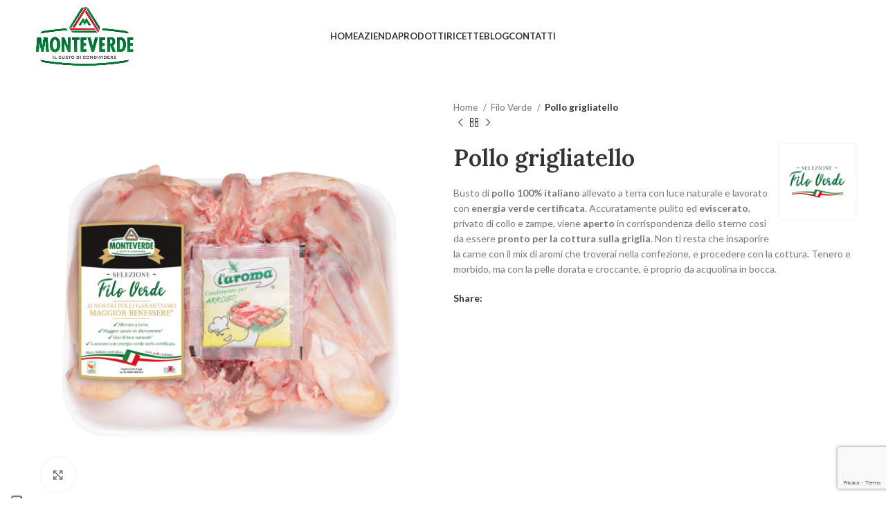

--- FILE ---
content_type: text/html; charset=UTF-8
request_url: https://pollomonteverde.it/prodotto/filo-verde/pollo-grigliatello-2/
body_size: 22432
content:
<!DOCTYPE html>
<html lang="it-IT">
<head>
	<meta charset="UTF-8">
	<meta name="viewport" content="width=device-width, initial-scale=1.0, maximum-scale=1.0, user-scalable=no">
	<link rel="profile" href="http://gmpg.org/xfn/11">
	<link rel="pingback" href="https://pollomonteverde.it/xmlrpc.php">
				<script type="text/javascript" class="_iub_cs_skip">
				var _iub = _iub || {};
				_iub.csConfiguration = _iub.csConfiguration || {};
				_iub.csConfiguration.siteId = "2556748";
				_iub.csConfiguration.cookiePolicyId = "46109804";
			</script>
			<script class="_iub_cs_skip" src="https://cs.iubenda.com/autoblocking/2556748.js"></script>
			<meta name='robots' content='index, follow, max-image-preview:large, max-snippet:-1, max-video-preview:-1' />
<meta name="dlm-version" content="5.0.14">
	<!-- This site is optimized with the Yoast SEO plugin v22.0 - https://yoast.com/wordpress/plugins/seo/ -->
	<title>Pollo grigliatello - Pollo Monteverde</title>
	<link rel="canonical" href="https://pollomonteverde.it/prodotto/filo-verde/pollo-grigliatello-2/" />
	<meta property="og:locale" content="it_IT" />
	<meta property="og:type" content="article" />
	<meta property="og:title" content="Pollo grigliatello - Pollo Monteverde" />
	<meta property="og:description" content="Busto di pollo 100% italiano allevato a terra con luce naturale e lavorato con energia verde certificata. Accuratamente pulito ed eviscerato, privato di collo e zampe, viene aperto in corrispondenza dello sterno così da essere pronto per la cottura sulla griglia. Non ti resta che insaporire la carne con il mix di aromi che troverai nella confezione, e procedere con la cottura. Tenero e morbido, ma con la pelle dorata e croccante, è proprio da acquolina in bocca." />
	<meta property="og:url" content="https://pollomonteverde.it/prodotto/filo-verde/pollo-grigliatello-2/" />
	<meta property="og:site_name" content="Pollo Monteverde" />
	<meta property="article:publisher" content="https://www.facebook.com/PolloMonteverde" />
	<meta property="article:modified_time" content="2021-04-23T08:01:04+00:00" />
	<meta property="og:image" content="https://pollomonteverde.it/wp-content/uploads/2021/01/monteverde-filo-verde-pollo-grigliatello.jpg" />
	<meta property="og:image:width" content="1800" />
	<meta property="og:image:height" content="1800" />
	<meta property="og:image:type" content="image/jpeg" />
	<meta name="twitter:card" content="summary_large_image" />
	<script type="application/ld+json" class="yoast-schema-graph">{"@context":"https://schema.org","@graph":[{"@type":"WebPage","@id":"https://pollomonteverde.it/prodotto/filo-verde/pollo-grigliatello-2/","url":"https://pollomonteverde.it/prodotto/filo-verde/pollo-grigliatello-2/","name":"Pollo grigliatello - Pollo Monteverde","isPartOf":{"@id":"https://pollomonteverde.it/#website"},"primaryImageOfPage":{"@id":"https://pollomonteverde.it/prodotto/filo-verde/pollo-grigliatello-2/#primaryimage"},"image":{"@id":"https://pollomonteverde.it/prodotto/filo-verde/pollo-grigliatello-2/#primaryimage"},"thumbnailUrl":"https://pollomonteverde.it/wp-content/uploads/2021/01/monteverde-filo-verde-pollo-grigliatello.jpg","datePublished":"2021-01-20T13:44:58+00:00","dateModified":"2021-04-23T08:01:04+00:00","breadcrumb":{"@id":"https://pollomonteverde.it/prodotto/filo-verde/pollo-grigliatello-2/#breadcrumb"},"inLanguage":"it-IT","potentialAction":[{"@type":"ReadAction","target":["https://pollomonteverde.it/prodotto/filo-verde/pollo-grigliatello-2/"]}]},{"@type":"ImageObject","inLanguage":"it-IT","@id":"https://pollomonteverde.it/prodotto/filo-verde/pollo-grigliatello-2/#primaryimage","url":"https://pollomonteverde.it/wp-content/uploads/2021/01/monteverde-filo-verde-pollo-grigliatello.jpg","contentUrl":"https://pollomonteverde.it/wp-content/uploads/2021/01/monteverde-filo-verde-pollo-grigliatello.jpg","width":1800,"height":1800},{"@type":"BreadcrumbList","@id":"https://pollomonteverde.it/prodotto/filo-verde/pollo-grigliatello-2/#breadcrumb","itemListElement":[{"@type":"ListItem","position":1,"name":"Home","item":"https://pollomonteverde.it/"},{"@type":"ListItem","position":2,"name":"Prodotti","item":"https://pollomonteverde.it/prodotti/"},{"@type":"ListItem","position":3,"name":"Pollo grigliatello"}]},{"@type":"WebSite","@id":"https://pollomonteverde.it/#website","url":"https://pollomonteverde.it/","name":"Pollo Monteverde","description":"Il gusto di condividere","publisher":{"@id":"https://pollomonteverde.it/#organization"},"potentialAction":[{"@type":"SearchAction","target":{"@type":"EntryPoint","urlTemplate":"https://pollomonteverde.it/?s={search_term_string}"},"query-input":"required name=search_term_string"}],"inLanguage":"it-IT"},{"@type":"Organization","@id":"https://pollomonteverde.it/#organization","name":"Avicola Alimentare Monteverde","url":"https://pollomonteverde.it/","logo":{"@type":"ImageObject","inLanguage":"it-IT","@id":"https://pollomonteverde.it/#/schema/logo/image/","url":"https://pollomonteverde.it/wp-content/uploads/2021/03/logo-monteverde-positivo.png","contentUrl":"https://pollomonteverde.it/wp-content/uploads/2021/03/logo-monteverde-positivo.png","width":500,"height":316,"caption":"Avicola Alimentare Monteverde"},"image":{"@id":"https://pollomonteverde.it/#/schema/logo/image/"},"sameAs":["https://www.facebook.com/PolloMonteverde","https://www.instagram.com/pollomonteverde/","https://www.linkedin.com/company/avicola-alimentare-monteverde/"]}]}</script>
	<!-- / Yoast SEO plugin. -->


<link rel='dns-prefetch' href='//cdn.iubenda.com' />
<link rel='dns-prefetch' href='//fonts.googleapis.com' />
<link rel="alternate" type="application/rss+xml" title="Pollo Monteverde &raquo; Feed" href="https://pollomonteverde.it/feed/" />
<link rel='stylesheet' id='modal_survey_style-css' href='https://pollomonteverde.it/wp-content/plugins/modal_survey/templates/assets/css/modal_survey.css?ver=2.0.1.9.5' type='text/css' media='all' />
<link rel='stylesheet' id='circliful-css' href='https://pollomonteverde.it/wp-content/plugins/modal_survey/templates/assets/css/jquery.circliful.css?ver=2.0.1.9.5' type='text/css' media='all' />
<link rel='stylesheet' id='ms-jquery-ui-css' href='https://pollomonteverde.it/wp-content/plugins/modal_survey/templates/assets/css/ms-jquery-ui.css?ver=2.0.1.9.5' type='text/css' media='all' />
<link rel='stylesheet' id='social_sharing_buttons_style-css' href='https://pollomonteverde.it/wp-content/plugins/modal_survey/templates/assets/css/social-buttons.css?ver=2.0.1.9.5' type='text/css' media='all' />
<link rel='stylesheet' id='modal_survey_themes-css' href='https://pollomonteverde.it/wp-content/plugins/modal_survey/templates/assets/css/themes.css?ver=2.0.1.9.5' type='text/css' media='all' />
<link rel='stylesheet' id='wc-blocks-style-css' href='https://pollomonteverde.it/wp-content/plugins/woocommerce/packages/woocommerce-blocks/build/wc-blocks.css?ver=10.6.6' type='text/css' media='all' />
<link rel='stylesheet' id='wc-blocks-style-active-filters-css' href='https://pollomonteverde.it/wp-content/plugins/woocommerce/packages/woocommerce-blocks/build/active-filters.css?ver=10.6.6' type='text/css' media='all' />
<link rel='stylesheet' id='wc-blocks-style-add-to-cart-form-css' href='https://pollomonteverde.it/wp-content/plugins/woocommerce/packages/woocommerce-blocks/build/add-to-cart-form.css?ver=10.6.6' type='text/css' media='all' />
<link rel='stylesheet' id='wc-blocks-packages-style-css' href='https://pollomonteverde.it/wp-content/plugins/woocommerce/packages/woocommerce-blocks/build/packages-style.css?ver=10.6.6' type='text/css' media='all' />
<link rel='stylesheet' id='wc-blocks-style-all-products-css' href='https://pollomonteverde.it/wp-content/plugins/woocommerce/packages/woocommerce-blocks/build/all-products.css?ver=10.6.6' type='text/css' media='all' />
<link rel='stylesheet' id='wc-blocks-style-all-reviews-css' href='https://pollomonteverde.it/wp-content/plugins/woocommerce/packages/woocommerce-blocks/build/all-reviews.css?ver=10.6.6' type='text/css' media='all' />
<link rel='stylesheet' id='wc-blocks-style-attribute-filter-css' href='https://pollomonteverde.it/wp-content/plugins/woocommerce/packages/woocommerce-blocks/build/attribute-filter.css?ver=10.6.6' type='text/css' media='all' />
<link rel='stylesheet' id='wc-blocks-style-breadcrumbs-css' href='https://pollomonteverde.it/wp-content/plugins/woocommerce/packages/woocommerce-blocks/build/breadcrumbs.css?ver=10.6.6' type='text/css' media='all' />
<link rel='stylesheet' id='wc-blocks-style-catalog-sorting-css' href='https://pollomonteverde.it/wp-content/plugins/woocommerce/packages/woocommerce-blocks/build/catalog-sorting.css?ver=10.6.6' type='text/css' media='all' />
<link rel='stylesheet' id='wc-blocks-style-customer-account-css' href='https://pollomonteverde.it/wp-content/plugins/woocommerce/packages/woocommerce-blocks/build/customer-account.css?ver=10.6.6' type='text/css' media='all' />
<link rel='stylesheet' id='wc-blocks-style-featured-category-css' href='https://pollomonteverde.it/wp-content/plugins/woocommerce/packages/woocommerce-blocks/build/featured-category.css?ver=10.6.6' type='text/css' media='all' />
<link rel='stylesheet' id='wc-blocks-style-featured-product-css' href='https://pollomonteverde.it/wp-content/plugins/woocommerce/packages/woocommerce-blocks/build/featured-product.css?ver=10.6.6' type='text/css' media='all' />
<link rel='stylesheet' id='wc-blocks-style-mini-cart-css' href='https://pollomonteverde.it/wp-content/plugins/woocommerce/packages/woocommerce-blocks/build/mini-cart.css?ver=10.6.6' type='text/css' media='all' />
<link rel='stylesheet' id='wc-blocks-style-price-filter-css' href='https://pollomonteverde.it/wp-content/plugins/woocommerce/packages/woocommerce-blocks/build/price-filter.css?ver=10.6.6' type='text/css' media='all' />
<link rel='stylesheet' id='wc-blocks-style-product-add-to-cart-css' href='https://pollomonteverde.it/wp-content/plugins/woocommerce/packages/woocommerce-blocks/build/product-add-to-cart.css?ver=10.6.6' type='text/css' media='all' />
<link rel='stylesheet' id='wc-blocks-style-product-button-css' href='https://pollomonteverde.it/wp-content/plugins/woocommerce/packages/woocommerce-blocks/build/product-button.css?ver=10.6.6' type='text/css' media='all' />
<link rel='stylesheet' id='wc-blocks-style-product-categories-css' href='https://pollomonteverde.it/wp-content/plugins/woocommerce/packages/woocommerce-blocks/build/product-categories.css?ver=10.6.6' type='text/css' media='all' />
<link rel='stylesheet' id='wc-blocks-style-product-image-css' href='https://pollomonteverde.it/wp-content/plugins/woocommerce/packages/woocommerce-blocks/build/product-image.css?ver=10.6.6' type='text/css' media='all' />
<link rel='stylesheet' id='wc-blocks-style-product-image-gallery-css' href='https://pollomonteverde.it/wp-content/plugins/woocommerce/packages/woocommerce-blocks/build/product-image-gallery.css?ver=10.6.6' type='text/css' media='all' />
<link rel='stylesheet' id='wc-blocks-style-product-query-css' href='https://pollomonteverde.it/wp-content/plugins/woocommerce/packages/woocommerce-blocks/build/product-query.css?ver=10.6.6' type='text/css' media='all' />
<link rel='stylesheet' id='wc-blocks-style-product-results-count-css' href='https://pollomonteverde.it/wp-content/plugins/woocommerce/packages/woocommerce-blocks/build/product-results-count.css?ver=10.6.6' type='text/css' media='all' />
<link rel='stylesheet' id='wc-blocks-style-product-reviews-css' href='https://pollomonteverde.it/wp-content/plugins/woocommerce/packages/woocommerce-blocks/build/product-reviews.css?ver=10.6.6' type='text/css' media='all' />
<link rel='stylesheet' id='wc-blocks-style-product-sale-badge-css' href='https://pollomonteverde.it/wp-content/plugins/woocommerce/packages/woocommerce-blocks/build/product-sale-badge.css?ver=10.6.6' type='text/css' media='all' />
<link rel='stylesheet' id='wc-blocks-style-product-search-css' href='https://pollomonteverde.it/wp-content/plugins/woocommerce/packages/woocommerce-blocks/build/product-search.css?ver=10.6.6' type='text/css' media='all' />
<link rel='stylesheet' id='wc-blocks-style-product-sku-css' href='https://pollomonteverde.it/wp-content/plugins/woocommerce/packages/woocommerce-blocks/build/product-sku.css?ver=10.6.6' type='text/css' media='all' />
<link rel='stylesheet' id='wc-blocks-style-product-stock-indicator-css' href='https://pollomonteverde.it/wp-content/plugins/woocommerce/packages/woocommerce-blocks/build/product-stock-indicator.css?ver=10.6.6' type='text/css' media='all' />
<link rel='stylesheet' id='wc-blocks-style-product-summary-css' href='https://pollomonteverde.it/wp-content/plugins/woocommerce/packages/woocommerce-blocks/build/product-summary.css?ver=10.6.6' type='text/css' media='all' />
<link rel='stylesheet' id='wc-blocks-style-product-title-css' href='https://pollomonteverde.it/wp-content/plugins/woocommerce/packages/woocommerce-blocks/build/product-title.css?ver=10.6.6' type='text/css' media='all' />
<link rel='stylesheet' id='wc-blocks-style-rating-filter-css' href='https://pollomonteverde.it/wp-content/plugins/woocommerce/packages/woocommerce-blocks/build/rating-filter.css?ver=10.6.6' type='text/css' media='all' />
<link rel='stylesheet' id='wc-blocks-style-reviews-by-category-css' href='https://pollomonteverde.it/wp-content/plugins/woocommerce/packages/woocommerce-blocks/build/reviews-by-category.css?ver=10.6.6' type='text/css' media='all' />
<link rel='stylesheet' id='wc-blocks-style-reviews-by-product-css' href='https://pollomonteverde.it/wp-content/plugins/woocommerce/packages/woocommerce-blocks/build/reviews-by-product.css?ver=10.6.6' type='text/css' media='all' />
<link rel='stylesheet' id='wc-blocks-style-product-details-css' href='https://pollomonteverde.it/wp-content/plugins/woocommerce/packages/woocommerce-blocks/build/product-details.css?ver=10.6.6' type='text/css' media='all' />
<link rel='stylesheet' id='wc-blocks-style-single-product-css' href='https://pollomonteverde.it/wp-content/plugins/woocommerce/packages/woocommerce-blocks/build/single-product.css?ver=10.6.6' type='text/css' media='all' />
<link rel='stylesheet' id='wc-blocks-style-stock-filter-css' href='https://pollomonteverde.it/wp-content/plugins/woocommerce/packages/woocommerce-blocks/build/stock-filter.css?ver=10.6.6' type='text/css' media='all' />
<link rel='stylesheet' id='wc-blocks-style-cart-css' href='https://pollomonteverde.it/wp-content/plugins/woocommerce/packages/woocommerce-blocks/build/cart.css?ver=10.6.6' type='text/css' media='all' />
<link rel='stylesheet' id='wc-blocks-style-checkout-css' href='https://pollomonteverde.it/wp-content/plugins/woocommerce/packages/woocommerce-blocks/build/checkout.css?ver=10.6.6' type='text/css' media='all' />
<link rel='stylesheet' id='wc-blocks-style-mini-cart-contents-css' href='https://pollomonteverde.it/wp-content/plugins/woocommerce/packages/woocommerce-blocks/build/mini-cart-contents.css?ver=10.6.6' type='text/css' media='all' />
<link rel='stylesheet' id='lvca-animate-styles-css' href='https://pollomonteverde.it/wp-content/plugins/addons-for-visual-composer/assets/css/animate.css?ver=2.9.1' type='text/css' media='all' />
<link rel='stylesheet' id='lvca-frontend-styles-css' href='https://pollomonteverde.it/wp-content/plugins/addons-for-visual-composer/assets/css/lvca-frontend.css?ver=2.9.1' type='text/css' media='all' />
<link rel='stylesheet' id='lvca-icomoon-styles-css' href='https://pollomonteverde.it/wp-content/plugins/addons-for-visual-composer/assets/css/icomoon.css?ver=2.9.1' type='text/css' media='all' />
<style id='woocommerce-inline-inline-css' type='text/css'>
.woocommerce form .form-row .required { visibility: visible; }
</style>
<link rel='stylesheet' id='lvca-accordion-css' href='https://pollomonteverde.it/wp-content/plugins/addons-for-visual-composer/includes/addons/accordion/css/style.css?ver=2.9.1' type='text/css' media='all' />
<link rel='stylesheet' id='lvca-slick-css' href='https://pollomonteverde.it/wp-content/plugins/addons-for-visual-composer/assets/css/slick.css?ver=2.9.1' type='text/css' media='all' />
<link rel='stylesheet' id='lvca-carousel-css' href='https://pollomonteverde.it/wp-content/plugins/addons-for-visual-composer/includes/addons/carousel/css/style.css?ver=2.9.1' type='text/css' media='all' />
<link rel='stylesheet' id='lvca-clients-css' href='https://pollomonteverde.it/wp-content/plugins/addons-for-visual-composer/includes/addons/clients/css/style.css?ver=2.9.1' type='text/css' media='all' />
<link rel='stylesheet' id='lvca-heading-css' href='https://pollomonteverde.it/wp-content/plugins/addons-for-visual-composer/includes/addons/heading/css/style.css?ver=2.9.1' type='text/css' media='all' />
<link rel='stylesheet' id='lvca-odometers-css' href='https://pollomonteverde.it/wp-content/plugins/addons-for-visual-composer/includes/addons/odometers/css/style.css?ver=2.9.1' type='text/css' media='all' />
<link rel='stylesheet' id='lvca-piecharts-css' href='https://pollomonteverde.it/wp-content/plugins/addons-for-visual-composer/includes/addons/piecharts/css/style.css?ver=2.9.1' type='text/css' media='all' />
<link rel='stylesheet' id='lvca-posts-carousel-css' href='https://pollomonteverde.it/wp-content/plugins/addons-for-visual-composer/includes/addons/posts-carousel/css/style.css?ver=2.9.1' type='text/css' media='all' />
<link rel='stylesheet' id='lvca-pricing-table-css' href='https://pollomonteverde.it/wp-content/plugins/addons-for-visual-composer/includes/addons/pricing-table/css/style.css?ver=2.9.1' type='text/css' media='all' />
<link rel='stylesheet' id='lvca-services-css' href='https://pollomonteverde.it/wp-content/plugins/addons-for-visual-composer/includes/addons/services/css/style.css?ver=2.9.1' type='text/css' media='all' />
<link rel='stylesheet' id='lvca-stats-bar-css' href='https://pollomonteverde.it/wp-content/plugins/addons-for-visual-composer/includes/addons/stats-bar/css/style.css?ver=2.9.1' type='text/css' media='all' />
<link rel='stylesheet' id='lvca-tabs-css' href='https://pollomonteverde.it/wp-content/plugins/addons-for-visual-composer/includes/addons/tabs/css/style.css?ver=2.9.1' type='text/css' media='all' />
<link rel='stylesheet' id='lvca-team-members-css' href='https://pollomonteverde.it/wp-content/plugins/addons-for-visual-composer/includes/addons/team/css/style.css?ver=2.9.1' type='text/css' media='all' />
<link rel='stylesheet' id='lvca-testimonials-css' href='https://pollomonteverde.it/wp-content/plugins/addons-for-visual-composer/includes/addons/testimonials/css/style.css?ver=2.9.1' type='text/css' media='all' />
<link rel='stylesheet' id='lvca-flexslider-css' href='https://pollomonteverde.it/wp-content/plugins/addons-for-visual-composer/assets/css/flexslider.css?ver=2.9.1' type='text/css' media='all' />
<link rel='stylesheet' id='lvca-testimonials-slider-css' href='https://pollomonteverde.it/wp-content/plugins/addons-for-visual-composer/includes/addons/testimonials-slider/css/style.css?ver=2.9.1' type='text/css' media='all' />
<link rel='stylesheet' id='lvca-portfolio-css' href='https://pollomonteverde.it/wp-content/plugins/addons-for-visual-composer/includes/addons/portfolio/css/style.css?ver=2.9.1' type='text/css' media='all' />
<link rel='stylesheet' id='newsletter-css' href='https://pollomonteverde.it/wp-content/plugins/newsletter/style.css?ver=8.7.0' type='text/css' media='all' />
<link rel='stylesheet' id='js_composer_front-css' href='https://pollomonteverde.it/wp-content/plugins/js_composer/assets/css/js_composer.min.css?ver=7.0' type='text/css' media='all' />
<link rel='stylesheet' id='bootstrap-css' href='https://pollomonteverde.it/wp-content/themes/woodmart/css/bootstrap-light.min.css?ver=7.2.5' type='text/css' media='all' />
<link rel='stylesheet' id='woodmart-style-css' href='https://pollomonteverde.it/wp-content/themes/woodmart/css/parts/base.min.css?ver=7.2.5' type='text/css' media='all' />
<link rel='stylesheet' id='wd-widget-wd-recent-posts-css' href='https://pollomonteverde.it/wp-content/themes/woodmart/css/parts/widget-wd-recent-posts.min.css?ver=7.2.5' type='text/css' media='all' />
<link rel='stylesheet' id='wd-widget-product-list-css' href='https://pollomonteverde.it/wp-content/themes/woodmart/css/parts/woo-widget-product-list.min.css?ver=7.2.5' type='text/css' media='all' />
<link rel='stylesheet' id='wd-wp-gutenberg-css' href='https://pollomonteverde.it/wp-content/themes/woodmart/css/parts/wp-gutenberg.min.css?ver=7.2.5' type='text/css' media='all' />
<link rel='stylesheet' id='wd-wpcf7-css' href='https://pollomonteverde.it/wp-content/themes/woodmart/css/parts/int-wpcf7.min.css?ver=7.2.5' type='text/css' media='all' />
<link rel='stylesheet' id='wd-revolution-slider-css' href='https://pollomonteverde.it/wp-content/themes/woodmart/css/parts/int-rev-slider.min.css?ver=7.2.5' type='text/css' media='all' />
<link rel='stylesheet' id='wd-wpbakery-base-css' href='https://pollomonteverde.it/wp-content/themes/woodmart/css/parts/int-wpb-base.min.css?ver=7.2.5' type='text/css' media='all' />
<link rel='stylesheet' id='wd-wpbakery-base-deprecated-css' href='https://pollomonteverde.it/wp-content/themes/woodmart/css/parts/int-wpb-base-deprecated.min.css?ver=7.2.5' type='text/css' media='all' />
<link rel='stylesheet' id='wd-notices-fixed-css' href='https://pollomonteverde.it/wp-content/themes/woodmart/css/parts/woo-opt-sticky-notices.min.css?ver=7.2.5' type='text/css' media='all' />
<link rel='stylesheet' id='wd-woocommerce-base-css' href='https://pollomonteverde.it/wp-content/themes/woodmart/css/parts/woocommerce-base.min.css?ver=7.2.5' type='text/css' media='all' />
<link rel='stylesheet' id='wd-mod-star-rating-css' href='https://pollomonteverde.it/wp-content/themes/woodmart/css/parts/mod-star-rating.min.css?ver=7.2.5' type='text/css' media='all' />
<link rel='stylesheet' id='wd-woo-el-track-order-css' href='https://pollomonteverde.it/wp-content/themes/woodmart/css/parts/woo-el-track-order.min.css?ver=7.2.5' type='text/css' media='all' />
<link rel='stylesheet' id='wd-woo-gutenberg-css' href='https://pollomonteverde.it/wp-content/themes/woodmart/css/parts/woo-gutenberg.min.css?ver=7.2.5' type='text/css' media='all' />
<link rel='stylesheet' id='wd-woo-mod-quantity-css' href='https://pollomonteverde.it/wp-content/themes/woodmart/css/parts/woo-mod-quantity.min.css?ver=7.2.5' type='text/css' media='all' />
<link rel='stylesheet' id='wd-woo-single-prod-el-base-css' href='https://pollomonteverde.it/wp-content/themes/woodmart/css/parts/woo-single-prod-el-base.min.css?ver=7.2.5' type='text/css' media='all' />
<link rel='stylesheet' id='wd-woo-mod-stock-status-css' href='https://pollomonteverde.it/wp-content/themes/woodmart/css/parts/woo-mod-stock-status.min.css?ver=7.2.5' type='text/css' media='all' />
<link rel='stylesheet' id='wd-woo-opt-hide-larger-price-css' href='https://pollomonteverde.it/wp-content/themes/woodmart/css/parts/woo-opt-hide-larger-price.min.css?ver=7.2.5' type='text/css' media='all' />
<link rel='stylesheet' id='wd-woo-mod-shop-attributes-css' href='https://pollomonteverde.it/wp-content/themes/woodmart/css/parts/woo-mod-shop-attributes.min.css?ver=7.2.5' type='text/css' media='all' />
<link rel='stylesheet' id='child-style-css' href='https://pollomonteverde.it/wp-content/themes/woodmart-child/style.css?ver=7.2.5' type='text/css' media='all' />
<link rel='stylesheet' id='wd-header-base-css' href='https://pollomonteverde.it/wp-content/themes/woodmart/css/parts/header-base.min.css?ver=7.2.5' type='text/css' media='all' />
<link rel='stylesheet' id='wd-mod-tools-css' href='https://pollomonteverde.it/wp-content/themes/woodmart/css/parts/mod-tools.min.css?ver=7.2.5' type='text/css' media='all' />
<link rel='stylesheet' id='wd-page-title-css' href='https://pollomonteverde.it/wp-content/themes/woodmart/css/parts/page-title.min.css?ver=7.2.5' type='text/css' media='all' />
<link rel='stylesheet' id='wd-woo-single-prod-predefined-css' href='https://pollomonteverde.it/wp-content/themes/woodmart/css/parts/woo-single-prod-predefined.min.css?ver=7.2.5' type='text/css' media='all' />
<link rel='stylesheet' id='wd-woo-single-prod-and-quick-view-predefined-css' href='https://pollomonteverde.it/wp-content/themes/woodmart/css/parts/woo-single-prod-and-quick-view-predefined.min.css?ver=7.2.5' type='text/css' media='all' />
<link rel='stylesheet' id='wd-woo-single-prod-el-tabs-predefined-css' href='https://pollomonteverde.it/wp-content/themes/woodmart/css/parts/woo-single-prod-el-tabs-predefined.min.css?ver=7.2.5' type='text/css' media='all' />
<link rel='stylesheet' id='wd-woo-single-prod-opt-base-css' href='https://pollomonteverde.it/wp-content/themes/woodmart/css/parts/woo-single-prod-opt-base.min.css?ver=7.2.5' type='text/css' media='all' />
<link rel='stylesheet' id='wd-woo-single-prod-el-gallery-css' href='https://pollomonteverde.it/wp-content/themes/woodmart/css/parts/woo-single-prod-el-gallery.min.css?ver=7.2.5' type='text/css' media='all' />
<link rel='stylesheet' id='wd-woo-single-prod-el-gallery-opt-thumb-columns-css' href='https://pollomonteverde.it/wp-content/themes/woodmart/css/parts/woo-single-prod-el-gallery-opt-thumb-columns.min.css?ver=7.2.5' type='text/css' media='all' />
<link rel='stylesheet' id='wd-owl-carousel-css' href='https://pollomonteverde.it/wp-content/themes/woodmart/css/parts/lib-owl-carousel.min.css?ver=7.2.5' type='text/css' media='all' />
<link rel='stylesheet' id='wd-photoswipe-css' href='https://pollomonteverde.it/wp-content/themes/woodmart/css/parts/lib-photoswipe.min.css?ver=7.2.5' type='text/css' media='all' />
<link rel='stylesheet' id='wd-woo-single-prod-el-navigation-css' href='https://pollomonteverde.it/wp-content/themes/woodmart/css/parts/woo-single-prod-el-navigation.min.css?ver=7.2.5' type='text/css' media='all' />
<link rel='stylesheet' id='wd-social-icons-css' href='https://pollomonteverde.it/wp-content/themes/woodmart/css/parts/el-social-icons.min.css?ver=7.2.5' type='text/css' media='all' />
<link rel='stylesheet' id='wd-tabs-css' href='https://pollomonteverde.it/wp-content/themes/woodmart/css/parts/el-tabs.min.css?ver=7.2.5' type='text/css' media='all' />
<link rel='stylesheet' id='wd-woo-single-prod-el-tabs-opt-layout-tabs-css' href='https://pollomonteverde.it/wp-content/themes/woodmart/css/parts/woo-single-prod-el-tabs-opt-layout-tabs.min.css?ver=7.2.5' type='text/css' media='all' />
<link rel='stylesheet' id='wd-accordion-css' href='https://pollomonteverde.it/wp-content/themes/woodmart/css/parts/el-accordion.min.css?ver=7.2.5' type='text/css' media='all' />
<link rel='stylesheet' id='wd-footer-base-css' href='https://pollomonteverde.it/wp-content/themes/woodmart/css/parts/footer-base.min.css?ver=7.2.5' type='text/css' media='all' />
<link rel='stylesheet' id='wd-scroll-top-css' href='https://pollomonteverde.it/wp-content/themes/woodmart/css/parts/opt-scrolltotop.min.css?ver=7.2.5' type='text/css' media='all' />
<link rel='stylesheet' id='xts-style-theme_settings_default-css' href='https://pollomonteverde.it/wp-content/uploads/2025/03/xts-theme_settings_default-1741337079.css?ver=7.2.5' type='text/css' media='all' />
<link rel='stylesheet' id='xts-google-fonts-css' href='https://fonts.googleapis.com/css?family=Lato%3A400%2C700%7CPlayfair+Display%3A400%2C600%7CLora%3A400%2C600&#038;ver=7.2.5' type='text/css' media='all' />
<script type='text/javascript' src='https://pollomonteverde.it/wp-includes/js/jquery/jquery.min.js?ver=3.7.0' id='jquery-core-js'></script>
<script type='text/javascript' src='https://pollomonteverde.it/wp-includes/js/jquery/jquery-migrate.min.js?ver=3.4.1' id='jquery-migrate-js'></script>
<script type='text/javascript' src='https://pollomonteverde.it/wp-content/plugins/modal_survey/templates/assets/js/social-buttons.js?ver=2.0.1.9.5' id='social_sharing_buttons_script-js'></script>
<script type='text/javascript' src='https://pollomonteverde.it/wp-includes/js/jquery/ui/core.min.js?ver=1.13.2' id='jquery-ui-core-js'></script>
<script type='text/javascript' src='https://pollomonteverde.it/wp-includes/js/jquery/ui/mouse.min.js?ver=1.13.2' id='jquery-ui-mouse-js'></script>
<script type='text/javascript' src='https://pollomonteverde.it/wp-includes/js/jquery/ui/slider.min.js?ver=1.13.2' id='jquery-ui-slider-js'></script>
<script type='text/javascript' src='https://pollomonteverde.it/wp-content/plugins/modal_survey/templates/assets/js/jquery.visible.min.js?ver=1.10.2' id='jquery-visible-js'></script>
<script type='text/javascript' src='https://pollomonteverde.it/wp-content/plugins/modal_survey/templates/assets/js/msChart.min.js?ver=1.10.3' id='mschartjs-js'></script>
<script type='text/javascript' src='https://pollomonteverde.it/wp-content/plugins/modal_survey/templates/assets/js/printthis.js?ver=1.0.0' id='printthis-js'></script>
<script type='text/javascript' src='https://pollomonteverde.it/wp-content/plugins/modal_survey/templates/assets/js/modal_survey_answer.min.js?ver=2.0.1.9.5' id='modal_survey_answer_script-js'></script>
<script type='text/javascript' src='https://pollomonteverde.it/wp-content/plugins/modal_survey/templates/assets/js/modal_survey.min.js?ver=2.0.1.9.5' id='modal_survey_script-js'></script>
<script type='text/javascript' src='https://pollomonteverde.it/wp-content/plugins/modal_survey/templates/assets/js/jquery.circliful.min.js?ver=1.0.2' id='circliful-js'></script>
<script type='text/javascript' src='https://pollomonteverde.it/wp-content/plugins/modal_survey/templates/assets/js/touch.punch.js?ver=1.0.2' id='touchpunch-js'></script>

<script  type="text/javascript" class=" _iub_cs_skip" id="iubenda-head-inline-scripts-0" type="text/javascript">
var _iub = _iub || [];
_iub.csConfiguration = {"askConsentAtCookiePolicyUpdate":true,"countryDetection":true,"enableFadp":true,"enableLgpd":true,"enableTcf":true,"enableUspr":true,"floatingPreferencesButtonDisplay":"anchored-bottom-left","googleAdditionalConsentMode":true,"perPurposeConsent":true,"reloadOnConsent":true,"siteId":2556748,"tcfPurposes":{"2":"consent_only","7":"consent_only","8":"consent_only","9":"consent_only","10":"consent_only","11":"consent_only"},"whitelabel":false,"cookiePolicyId":46109804,"lang":"it", "banner":{ "acceptButtonDisplay":true,"closeButtonRejects":true,"customizeButtonDisplay":true,"explicitWithdrawal":true,"listPurposes":true,"position":"bottom","rejectButtonDisplay":true }};
</script>
<script  type="text/javascript" class=" _iub_cs_skip" type='text/javascript' src='//cdn.iubenda.com/cs/tcf/stub-v2.js?ver=3.12.1' id='iubenda-head-scripts-1-js'></script>
<script  type="text/javascript" class=" _iub_cs_skip" type='text/javascript' src='//cdn.iubenda.com/cs/tcf/safe-tcf-v2.js?ver=3.12.1' id='iubenda-head-scripts-2-js'></script>
<script  type="text/javascript" class=" _iub_cs_skip" type='text/javascript' src='//cdn.iubenda.com/cs/gpp/stub.js?ver=3.12.1' id='iubenda-head-scripts-3-js'></script>
<script  type="text/javascript" charset="UTF-8" async="" class=" _iub_cs_skip" type='text/javascript' src='//cdn.iubenda.com/cs/iubenda_cs.js?ver=3.12.1' id='iubenda-head-scripts-4-js'></script>
<script type='text/javascript' src='https://pollomonteverde.it/wp-content/plugins/addons-for-visual-composer/assets/js/jquery.waypoints.min.js?ver=2.9.1' id='lvca-waypoints-js'></script>
<script type='text/javascript' id='lvca-frontend-scripts-js-extra'>
/* <![CDATA[ */
var lvca_settings = {"mobile_width":"780","custom_css":""};
/* ]]> */
</script>
<script type='text/javascript' src='https://pollomonteverde.it/wp-content/plugins/addons-for-visual-composer/assets/js/lvca-frontend.min.js?ver=2.9.1' id='lvca-frontend-scripts-js'></script>
<script type='text/javascript' src='https://pollomonteverde.it/wp-content/plugins/woocommerce/assets/js/jquery-blockui/jquery.blockUI.min.js?ver=2.7.0-wc.8.0.3' id='jquery-blockui-js'></script>
<script type='text/javascript' id='wc-add-to-cart-js-extra'>
/* <![CDATA[ */
var wc_add_to_cart_params = {"ajax_url":"\/wp-admin\/admin-ajax.php","wc_ajax_url":"\/?wc-ajax=%%endpoint%%","i18n_view_cart":"Visualizza carrello","cart_url":"https:\/\/pollomonteverde.it\/cart\/","is_cart":"","cart_redirect_after_add":"no"};
/* ]]> */
</script>
<script type='text/javascript' src='https://pollomonteverde.it/wp-content/plugins/woocommerce/assets/js/frontend/add-to-cart.min.js?ver=8.0.3' id='wc-add-to-cart-js'></script>
<script type='text/javascript' src='https://pollomonteverde.it/wp-content/plugins/addons-for-visual-composer/includes/addons/accordion/js/accordion.min.js?ver=2.9.1' id='lvca-accordion-js'></script>
<script type='text/javascript' src='https://pollomonteverde.it/wp-content/plugins/addons-for-visual-composer/assets/js/slick.min.js?ver=2.9.1' id='lvca-slick-carousel-js'></script>
<script type='text/javascript' src='https://pollomonteverde.it/wp-content/plugins/addons-for-visual-composer/assets/js/jquery.stats.min.js?ver=2.9.1' id='lvca-stats-js'></script>
<script type='text/javascript' src='https://pollomonteverde.it/wp-content/plugins/addons-for-visual-composer/includes/addons/odometers/js/odometer.min.js?ver=2.9.1' id='lvca-odometers-js'></script>
<script type='text/javascript' src='https://pollomonteverde.it/wp-content/plugins/addons-for-visual-composer/includes/addons/piecharts/js/piechart.min.js?ver=2.9.1' id='lvca-piecharts-js'></script>
<script type='text/javascript' src='https://pollomonteverde.it/wp-content/plugins/addons-for-visual-composer/includes/addons/posts-carousel/js/posts-carousel.min.js?ver=2.9.1' id='lvca-post-carousel-js'></script>
<script type='text/javascript' src='https://pollomonteverde.it/wp-content/plugins/addons-for-visual-composer/includes/addons/spacer/js/spacer.min.js?ver=2.9.1' id='lvca-spacer-js'></script>
<script type='text/javascript' src='https://pollomonteverde.it/wp-content/plugins/addons-for-visual-composer/includes/addons/services/js/services.min.js?ver=2.9.1' id='lvca-services-js'></script>
<script type='text/javascript' src='https://pollomonteverde.it/wp-content/plugins/addons-for-visual-composer/includes/addons/stats-bar/js/stats-bar.min.js?ver=2.9.1' id='lvca-stats-bar-js'></script>
<script type='text/javascript' src='https://pollomonteverde.it/wp-content/plugins/addons-for-visual-composer/includes/addons/tabs/js/tabs.min.js?ver=2.9.1' id='lvca-tabs-js'></script>
<script type='text/javascript' src='https://pollomonteverde.it/wp-content/plugins/addons-for-visual-composer/assets/js/jquery.flexslider.min.js?ver=2.9.1' id='lvca-flexslider-js'></script>
<script type='text/javascript' src='https://pollomonteverde.it/wp-content/plugins/addons-for-visual-composer/includes/addons/testimonials-slider/js/testimonials.min.js?ver=2.9.1' id='lvca-testimonials-slider-js'></script>
<script type='text/javascript' src='https://pollomonteverde.it/wp-content/plugins/addons-for-visual-composer/assets/js/isotope.pkgd.min.js?ver=2.9.1' id='lvca-isotope-js'></script>
<script type='text/javascript' src='https://pollomonteverde.it/wp-content/plugins/addons-for-visual-composer/assets/js/imagesloaded.pkgd.min.js?ver=2.9.1' id='lvca-imagesloaded-js'></script>
<script type='text/javascript' src='https://pollomonteverde.it/wp-content/plugins/addons-for-visual-composer/includes/addons/portfolio/js/portfolio.min.js?ver=2.9.1' id='lvca-portfolio-js'></script>
<script type='text/javascript' src='https://pollomonteverde.it/wp-content/plugins/js_composer/assets/js/vendors/woocommerce-add-to-cart.js?ver=7.0' id='vc_woocommerce-add-to-cart-js-js'></script>
<script type='text/javascript' src='https://pollomonteverde.it/wp-content/themes/woodmart/js/libs/device.min.js?ver=7.2.5' id='wd-device-library-js'></script>
<script></script><link rel="https://api.w.org/" href="https://pollomonteverde.it/wp-json/" /><link rel="alternate" type="application/json" href="https://pollomonteverde.it/wp-json/wp/v2/product/7302" /><link rel="EditURI" type="application/rsd+xml" title="RSD" href="https://pollomonteverde.it/xmlrpc.php?rsd" />
<meta name="generator" content="WordPress 6.3.7" />
<meta name="generator" content="WooCommerce 8.0.3" />
<link rel='shortlink' href='https://pollomonteverde.it/?p=7302' />
<link rel="alternate" type="application/json+oembed" href="https://pollomonteverde.it/wp-json/oembed/1.0/embed?url=https%3A%2F%2Fpollomonteverde.it%2Fprodotto%2Ffilo-verde%2Fpollo-grigliatello-2%2F" />
<link rel="alternate" type="text/xml+oembed" href="https://pollomonteverde.it/wp-json/oembed/1.0/embed?url=https%3A%2F%2Fpollomonteverde.it%2Fprodotto%2Ffilo-verde%2Fpollo-grigliatello-2%2F&#038;format=xml" />
        <script type="text/javascript">
            (function () {
                window.lvca_fs = {can_use_premium_code: false};
            })();
        </script>
        <meta name="generator" content="Powered by Modal Survey 2.0.1.9.5 - Survey, Poll and Quiz builder plugin for WordPress with interactive charts and detailed results." />
<meta property="og:title" content="Pollo grigliatello" />
<meta property="og:description" content="Busto di pollo 100% italiano allevato a terra con luce naturale e lavorato con energia verde certificata. Accuratamente pulito ed eviscerato, privato di collo e zampe, viene aperto in corrispondenza dello sterno così da essere pronto per la cottura sulla griglia. Non ti resta che insaporire la carne con il mix di aromi che troverai nella confezione, e procedere con la cottura. Tenero e morbido, ma con la pelle dorata e croccante, è proprio da acquolina in bocca." />
<meta property="og:url" content="https://pollomonteverde.it/prodotto/filo-verde/pollo-grigliatello-2/" />
<meta property="og:type" content="website" />
<meta property="og:site_name" content="Pollo grigliatello" />
<meta property="og:image" content="https://pollomonteverde.it/wp-content/uploads/2021/01/monteverde-filo-verde-pollo-grigliatello.jpg" />
					<meta name="viewport" content="width=device-width, initial-scale=1.0, maximum-scale=1.0, user-scalable=no">
										<noscript><style>.woocommerce-product-gallery{ opacity: 1 !important; }</style></noscript>
	<meta name="generator" content="Powered by WPBakery Page Builder - drag and drop page builder for WordPress."/>
<meta name="generator" content="Powered by Slider Revolution 6.6.16 - responsive, Mobile-Friendly Slider Plugin for WordPress with comfortable drag and drop interface." />
<link rel="icon" href="https://pollomonteverde.it/wp-content/uploads/2022/10/favico-logo-monteverde-negativo-150x150.png" sizes="32x32" />
<link rel="icon" href="https://pollomonteverde.it/wp-content/uploads/2022/10/favico-logo-monteverde-negativo-300x300.png" sizes="192x192" />
<link rel="apple-touch-icon" href="https://pollomonteverde.it/wp-content/uploads/2022/10/favico-logo-monteverde-negativo-300x300.png" />
<meta name="msapplication-TileImage" content="https://pollomonteverde.it/wp-content/uploads/2022/10/favico-logo-monteverde-negativo-300x300.png" />
<script>function setREVStartSize(e){
			//window.requestAnimationFrame(function() {
				window.RSIW = window.RSIW===undefined ? window.innerWidth : window.RSIW;
				window.RSIH = window.RSIH===undefined ? window.innerHeight : window.RSIH;
				try {
					var pw = document.getElementById(e.c).parentNode.offsetWidth,
						newh;
					pw = pw===0 || isNaN(pw) || (e.l=="fullwidth" || e.layout=="fullwidth") ? window.RSIW : pw;
					e.tabw = e.tabw===undefined ? 0 : parseInt(e.tabw);
					e.thumbw = e.thumbw===undefined ? 0 : parseInt(e.thumbw);
					e.tabh = e.tabh===undefined ? 0 : parseInt(e.tabh);
					e.thumbh = e.thumbh===undefined ? 0 : parseInt(e.thumbh);
					e.tabhide = e.tabhide===undefined ? 0 : parseInt(e.tabhide);
					e.thumbhide = e.thumbhide===undefined ? 0 : parseInt(e.thumbhide);
					e.mh = e.mh===undefined || e.mh=="" || e.mh==="auto" ? 0 : parseInt(e.mh,0);
					if(e.layout==="fullscreen" || e.l==="fullscreen")
						newh = Math.max(e.mh,window.RSIH);
					else{
						e.gw = Array.isArray(e.gw) ? e.gw : [e.gw];
						for (var i in e.rl) if (e.gw[i]===undefined || e.gw[i]===0) e.gw[i] = e.gw[i-1];
						e.gh = e.el===undefined || e.el==="" || (Array.isArray(e.el) && e.el.length==0)? e.gh : e.el;
						e.gh = Array.isArray(e.gh) ? e.gh : [e.gh];
						for (var i in e.rl) if (e.gh[i]===undefined || e.gh[i]===0) e.gh[i] = e.gh[i-1];
											
						var nl = new Array(e.rl.length),
							ix = 0,
							sl;
						e.tabw = e.tabhide>=pw ? 0 : e.tabw;
						e.thumbw = e.thumbhide>=pw ? 0 : e.thumbw;
						e.tabh = e.tabhide>=pw ? 0 : e.tabh;
						e.thumbh = e.thumbhide>=pw ? 0 : e.thumbh;
						for (var i in e.rl) nl[i] = e.rl[i]<window.RSIW ? 0 : e.rl[i];
						sl = nl[0];
						for (var i in nl) if (sl>nl[i] && nl[i]>0) { sl = nl[i]; ix=i;}
						var m = pw>(e.gw[ix]+e.tabw+e.thumbw) ? 1 : (pw-(e.tabw+e.thumbw)) / (e.gw[ix]);
						newh =  (e.gh[ix] * m) + (e.tabh + e.thumbh);
					}
					var el = document.getElementById(e.c);
					if (el!==null && el) el.style.height = newh+"px";
					el = document.getElementById(e.c+"_wrapper");
					if (el!==null && el) {
						el.style.height = newh+"px";
						el.style.display = "block";
					}
				} catch(e){
					console.log("Failure at Presize of Slider:" + e)
				}
			//});
		  };</script>
<style>
		
		</style><noscript><style> .wpb_animate_when_almost_visible { opacity: 1; }</style></noscript>			<style id="wd-style-header_822572-css" data-type="wd-style-header_822572">
				:root{
	--wd-top-bar-h: 0.001px;
	--wd-top-bar-sm-h: 0.001px;
	--wd-top-bar-sticky-h: 0.001px;

	--wd-header-general-h: 105px;
	--wd-header-general-sm-h: 60px;
	--wd-header-general-sticky-h: 60px;

	--wd-header-bottom-h: 0.001px;
	--wd-header-bottom-sm-h: 0.001px;
	--wd-header-bottom-sticky-h: 0.001px;

	--wd-header-clone-h: 0.001px;
}


.whb-sticked .whb-general-header .wd-dropdown {
	margin-top: 10px;
}

.whb-sticked .whb-general-header .wd-dropdown:after {
	height: 20px;
}



@media (min-width: 1025px) {
	
		.whb-general-header-inner {
		height: 105px;
		max-height: 105px;
	}

		.whb-sticked .whb-general-header-inner {
		height: 60px;
		max-height: 60px;
	}
		
	
	
			.wd-header-overlap .title-size-small {
		padding-top: 125px;
	}

	.wd-header-overlap .title-size-default {
		padding-top: 165px;
	}

	.wd-header-overlap .title-size-large {
		padding-top: 205px;
	}

		.wd-header-overlap .without-title.title-size-small {
		padding-top: 105px;
	}

	.wd-header-overlap .without-title.title-size-default {
		padding-top: 140px;
	}

	.wd-header-overlap .without-title.title-size-large {
		padding-top: 165px;
	}

		.single-product .whb-overcontent:not(.whb-custom-header) {
		padding-top: 105px;
	}
	}

@media (max-width: 1024px) {
	
		.whb-general-header-inner {
		height: 60px;
		max-height: 60px;
	}
	
	
	
			.wd-header-overlap .page-title {
		padding-top: 75px;
	}

		.wd-header-overlap .without-title.title-shop {
		padding-top: 60px;
	}

		.single-product .whb-overcontent:not(.whb-custom-header) {
		padding-top: 60px;
	}
	}
		
.whb-top-bar {
	background-color: rgba(131, 183, 53, 1);
}

.whb-general-header {
	background-color: rgba(255, 255, 255, 1);border-bottom-width: 0px;border-bottom-style: solid;
}

.whb-header-bottom {
	border-bottom-width: 0px;border-bottom-style: solid;
}
			</style>
			<!-- Global site tag (gtag.js) - Google Analytics -->
<script async src="https://www.googletagmanager.com/gtag/js?id=G-VQPYW3B3K1"></script>
<script>
  window.dataLayer = window.dataLayer || [];
  function gtag(){dataLayer.push(arguments);}
  gtag('js', new Date());

  gtag('config', 'G-VQPYW3B3K1');
  gtag('config', 'AW-10850475484');
</script>	
	<meta name="facebook-domain-verification" content="ur7l38bq97aqsh0e7yrymp0sr6pae4" />
<!-- Meta Pixel Code -->
<script>
!function(f,b,e,v,n,t,s)
{if(f.fbq)return;n=f.fbq=function(){n.callMethod?
n.callMethod.apply(n,arguments):n.queue.push(arguments)};
if(!f._fbq)f._fbq=n;n.push=n;n.loaded=!0;n.version='2.0';
n.queue=[];t=b.createElement(e);t.async=!0;
t.src=v;s=b.getElementsByTagName(e)[0];
s.parentNode.insertBefore(t,s)}(window, document,'script',
'https://connect.facebook.net/en_US/fbevents.js');
fbq('init', '1913996928852681');
fbq('track', 'PageView');
</script>
<noscript><img height="1" width="1" style="display:none"
src="https://www.facebook.com/tr?id=1913996928852681&ev=PageView&noscript=1"
/></noscript>
<!-- End Meta Pixel Code -->
</head>

<body class="product-template-default single single-product postid-7302 theme-woodmart woocommerce woocommerce-page woocommerce-no-js single-post-large-image wrapper-full-width  woodmart-product-design-default woodmart-product-sticky-on catalog-mode-on categories-accordion-on woodmart-archive-shop offcanvas-sidebar-mobile offcanvas-sidebar-tablet notifications-sticky hide-larger-price wd-header-overlap wpb-js-composer js-comp-ver-7.0 vc_responsive">
	<script type="text/javascript" id="wd-flicker-fix">// Flicker fix.</script>
		
	<div class="website-wrapper">

		
			<!-- HEADER -->
							<header class="whb-header whb-header_822572 whb-overcontent whb-full-width whb-sticky-shadow whb-scroll-stick whb-sticky-real">
					<div class="whb-main-header">
	
<div class="whb-row whb-general-header whb-sticky-row whb-with-bg whb-without-border whb-color-dark whb-flex-equal-sides">
	<div class="container">
		<div class="whb-flex-row whb-general-header-inner">
			<div class="whb-column whb-col-left whb-visible-lg">
	<div class="site-logo wd-switch-logo">
	<a href="https://pollomonteverde.it/" class="wd-logo wd-main-logo" rel="home">
		<img src="https://pollomonteverde.it/wp-content/uploads/2021/03/logo-monteverde-positivo.png" alt="Pollo Monteverde" style="max-width: 200px;" />	</a>
					<a href="https://pollomonteverde.it/" class="wd-logo wd-sticky-logo" rel="home">
			<img src="https://pollomonteverde.it/wp-content/uploads/2021/03/logo-monteverde-positivo.png" alt="Pollo Monteverde" style="max-width: 250px;" />		</a>
	</div>
</div>
<div class="whb-column whb-col-center whb-visible-lg">
	
<div class="wd-header-nav wd-header-secondary-nav text-center" role="navigation" aria-label="Secondary navigation">
	<ul id="menu-principale" class="menu wd-nav wd-nav-secondary wd-style-default wd-gap-s"><li id="menu-item-7167" class="menu-item menu-item-type-post_type menu-item-object-page menu-item-home menu-item-7167 item-level-0 menu-simple-dropdown wd-event-hover" ><a href="https://pollomonteverde.it/" class="woodmart-nav-link"><span class="nav-link-text">Home</span></a></li>
<li id="menu-item-7599" class="menu-item menu-item-type-post_type menu-item-object-page menu-item-has-children menu-item-7599 item-level-0 menu-simple-dropdown wd-event-hover" ><a href="https://pollomonteverde.it/chi-siamo/" class="woodmart-nav-link"><span class="nav-link-text">Azienda</span></a><div class="color-scheme-dark wd-design-default wd-dropdown-menu wd-dropdown"><div class="container">
<ul class="wd-sub-menu color-scheme-dark">
	<li id="menu-item-109786" class="menu-item menu-item-type-post_type menu-item-object-page menu-item-109786 item-level-1 wd-event-hover" ><a href="https://pollomonteverde.it/certificazioni/" class="woodmart-nav-link">Certificazioni</a></li>
	<li id="menu-item-109832" class="menu-item menu-item-type-post_type menu-item-object-page menu-item-109832 item-level-1 wd-event-hover" ><a href="https://pollomonteverde.it/bilancio-di-sostenibilita/" class="woodmart-nav-link">Bilancio di sostenibilità</a></li>
	<li id="menu-item-110400" class="menu-item menu-item-type-post_type menu-item-object-page menu-item-110400 item-level-1 wd-event-hover" ><a href="https://pollomonteverde.it/carne-di-pollo-halal/" class="woodmart-nav-link">Carne di pollo Halal</a></li>
</ul>
</div>
</div>
</li>
<li id="menu-item-7252" class="menu-item menu-item-type-custom menu-item-object-custom menu-item-7252 item-level-0 menu-mega-dropdown wd-event-hover menu-item-has-children" ><a href="#" class="woodmart-nav-link"><span class="nav-link-text">Prodotti</span></a>
<div class="wd-dropdown-menu wd-dropdown wd-design-full-width color-scheme-dark">

<div class="container">
<style data-type="vc_shortcodes-custom-css">.vc_custom_1644398447360{padding-top: 5px !important;padding-bottom: 5px !important;}.vc_custom_1504186389601{padding-top: 0px !important;background-color: rgba(200,200,200,0.1) !important;*background-color: rgb(200,200,200) !important;}.vc_custom_1498038048995{padding-top: 0px !important;}.vc_custom_1498038582622{margin-left: -25px !important;padding-top: 25px !important;padding-bottom: 25px !important;}.vc_custom_1601384992534{margin-bottom: 0px !important;}.vc_custom_1601378702769{margin-bottom: 0px !important;}</style><div class="vc_row wpb_row vc_row-fluid vc_custom_1644398447360 vc_row-o-content-top vc_row-flex wd-rs-62038762dd77d"><div class="wpb_column vc_column_container vc_col-sm-2"><div class="vc_column-inner"><div class="wpb_wrapper"></div></div></div><div class="wpb_column vc_column_container vc_col-sm-2 text-center wd-rs-620f7e4aca120"><div class="vc_column-inner"><div class="wpb_wrapper">
	<div  class="wpb_single_image wpb_content_element vc_align_center">
		
		<figure class="wpb_wrapper vc_figure">
			<div class="vc_single_image-wrapper   vc_box_border_grey"><img width="400" height="400" src="https://pollomonteverde.it/wp-content/uploads/2020/09/logo-linea-classica.png" class="vc_single_image-img attachment-full" alt="" decoding="async" title="logo-linea-classica" loading="lazy" srcset="https://pollomonteverde.it/wp-content/uploads/2020/09/logo-linea-classica.png 400w, https://pollomonteverde.it/wp-content/uploads/2020/09/logo-linea-classica-150x150.png 150w, https://pollomonteverde.it/wp-content/uploads/2020/09/logo-linea-classica-300x300.png 300w" sizes="(max-width: 400px) 100vw, 400px" /></div>
		</figure>
	</div>

	<div class="wpb_text_column wpb_content_element" >
		<div class="wpb_wrapper">
			<p><a href="https://pollomonteverde.it/linea/linea-classica/"><b>LINEA CLASSICA</b></a></p>
<p>Pollo 100% italiano, qualità garantita. Sulla tua tavola entro poche ore dalla macellazione.</p>

		</div>
	</div>
<div id="wd-60475bdaa1506" class=" wd-rs-60475bdaa1506  wd-button-wrapper text-center"><a href="https://pollomonteverde.it/linea/linea-classica/" title="" class="btn btn-color-default btn-style-bordered btn-style-rectangle btn-size-default">SCOPRI DI PIÙ</a></div><div class="vc_empty_space"   style="height: 22px"><span class="vc_empty_space_inner"></span></div></div></div></div><div class="wpb_column vc_column_container vc_col-sm-2 text-center"><div class="vc_column-inner"><div class="wpb_wrapper">
	<div  class="wpb_single_image wpb_content_element vc_align_center">
		
		<figure class="wpb_wrapper vc_figure">
			<div class="vc_single_image-wrapper   vc_box_border_grey"><img width="400" height="400" src="https://pollomonteverde.it/wp-content/uploads/2020/09/logo-selezione-filo-verde.png" class="vc_single_image-img attachment-full" alt="" decoding="async" title="logo-selezione-filo-verde" loading="lazy" srcset="https://pollomonteverde.it/wp-content/uploads/2020/09/logo-selezione-filo-verde.png 400w, https://pollomonteverde.it/wp-content/uploads/2020/09/logo-selezione-filo-verde-150x150.png 150w, https://pollomonteverde.it/wp-content/uploads/2020/09/logo-selezione-filo-verde-300x300.png 300w" sizes="(max-width: 400px) 100vw, 400px" /></div>
		</figure>
	</div>

	<div class="wpb_text_column wpb_content_element" >
		<div class="wpb_wrapper">
			<p><a href="https://pollomonteverde.it/linea/filo-verde/"><strong>FILO VERDE</strong></a></p>
<p>Garantiamo maggior benessere agli animali, per portare sulla tua tavola un pollo sano e genuino.</p>

		</div>
	</div>
<div id="wd-60475bf87c91d" class=" wd-rs-60475bf87c91d  wd-button-wrapper text-center"><a href="https://pollomonteverde.it/linea/filo-verde/" title="" class="btn btn-color-default btn-style-bordered btn-style-rectangle btn-size-default">SCOPRI DI PIÙ</a></div><div class="vc_empty_space"   style="height: 22px"><span class="vc_empty_space_inner"></span></div></div></div></div><div class="wpb_column vc_column_container vc_col-sm-2 text-center"><div class="vc_column-inner"><div class="wpb_wrapper">
	<div  class="wpb_single_image wpb_content_element vc_align_center">
		
		<figure class="wpb_wrapper vc_figure">
			<div class="vc_single_image-wrapper   vc_box_border_grey"><img width="400" height="400" src="https://pollomonteverde.it/wp-content/uploads/2020/09/logo-selezione-reale.png" class="vc_single_image-img attachment-full" alt="" decoding="async" title="logo-selezione-reale" loading="lazy" srcset="https://pollomonteverde.it/wp-content/uploads/2020/09/logo-selezione-reale.png 400w, https://pollomonteverde.it/wp-content/uploads/2020/09/logo-selezione-reale-150x150.png 150w, https://pollomonteverde.it/wp-content/uploads/2020/09/logo-selezione-reale-300x300.png 300w" sizes="(max-width: 400px) 100vw, 400px" /></div>
		</figure>
	</div>

	<div class="wpb_text_column wpb_content_element" >
		<div class="wpb_wrapper">
			<p><a href="https://pollomonteverde.it/linea/selezione-reale/"><strong>SELEZIONE REALE</strong></a></p>
<p>La nostra linea d’eccellenza: ogni animale è allevato a terra senza l’uso di antibiotici.</p>

		</div>
	</div>
<div id="wd-60475c086ce1e" class=" wd-rs-60475c086ce1e  wd-button-wrapper text-center"><a href="https://pollomonteverde.it/linea/selezione-reale/" title="" class="btn btn-color-default btn-style-bordered btn-style-rectangle btn-size-default">SCOPRI DI PIÙ</a></div><div class="vc_empty_space"   style="height: 22px"><span class="vc_empty_space_inner"></span></div></div></div></div><div class="wpb_column vc_column_container vc_col-sm-2 text-center"><div class="vc_column-inner"><div class="wpb_wrapper">
	<div  class="wpb_single_image wpb_content_element vc_align_center">
		
		<figure class="wpb_wrapper vc_figure">
			<div class="vc_single_image-wrapper   vc_box_border_grey"><img width="400" height="400" src="https://pollomonteverde.it/wp-content/uploads/2020/09/logo-pollo-di-lombardia.png" class="vc_single_image-img attachment-full" alt="" decoding="async" title="logo-pollo-di-lombardia" loading="lazy" srcset="https://pollomonteverde.it/wp-content/uploads/2020/09/logo-pollo-di-lombardia.png 400w, https://pollomonteverde.it/wp-content/uploads/2020/09/logo-pollo-di-lombardia-150x150.png 150w, https://pollomonteverde.it/wp-content/uploads/2020/09/logo-pollo-di-lombardia-300x300.png 300w" sizes="(max-width: 400px) 100vw, 400px" /></div>
		</figure>
	</div>

	<div class="wpb_text_column wpb_content_element" >
		<div class="wpb_wrapper">
			<p><a href="https://pollomonteverde.it/linea/pollo-di-lombardia/"><strong>POLLO DI LOMBARDIA</strong></a></p>
<p>Fiducia nella tradizione agricola del nostro territorio per assaporare un pollo di qualità superiore.</p>

		</div>
	</div>
<div id="wd-60475c1892385" class=" wd-rs-60475c1892385  wd-button-wrapper text-center"><a href="https://pollomonteverde.it/linea/pollo-di-lombardia/" title="" class="btn btn-color-default btn-style-bordered btn-style-rectangle btn-size-default">SCOPRI DI PIÙ</a></div><div class="vc_empty_space"   style="height: 22px"><span class="vc_empty_space_inner"></span></div></div></div></div><div class="wpb_column vc_column_container vc_col-sm-2"><div class="vc_column-inner"><div class="wpb_wrapper"></div></div></div></div><div data-vc-full-width="true" data-vc-full-width-init="false" class="vc_row wpb_row vc_row-fluid vc_custom_1504186389601 vc_row-has-fill vc_row-o-content-middle vc_row-flex"><div class="wpb_column vc_column_container vc_col-sm-1"><div class="vc_column-inner vc_custom_1498038048995"><div class="wpb_wrapper"><div class="vc_icon_element vc_icon_element-outer vc_custom_1601384992534 vc_icon_element-align-left"><div class="vc_icon_element-inner vc_icon_element-color-custom vc_icon_element-size-lg vc_icon_element-style- vc_icon_element-background-color-grey" ><span class="vc_icon_element-icon fas fa-sun" style="color:#006633 !important"></span></div></div></div></div></div><div class="wpb_column vc_column_container vc_col-sm-11"><div class="vc_column-inner vc_custom_1498038582622"><div class="wpb_wrapper">
	<div class="wpb_text_column wpb_content_element vc_custom_1601378702769" >
		<div class="wpb_wrapper">
			<p><span style="font-weight: 400;">Monteverde è costantemente impegnata nella ricerca e attuazione di interventi di efficienza e di miglioramento a favore dell’ambiente lungo tutta la filiera. In particolare durante la fase di trasformazione del prodotto è utilizzata soltanto energia verde 100% certificata.</span></p>

		</div>
	</div>
</div></div></div></div><div class="vc_row-full-width vc_clearfix"></div>
</div>

</div>
</li>
<li id="menu-item-7463" class="menu-item menu-item-type-post_type menu-item-object-page menu-item-7463 item-level-0 menu-simple-dropdown wd-event-hover" ><a href="https://pollomonteverde.it/ricette/" class="woodmart-nav-link"><span class="nav-link-text">Ricette</span></a></li>
<li id="menu-item-7343" class="menu-item menu-item-type-post_type menu-item-object-page menu-item-7343 item-level-0 menu-simple-dropdown wd-event-hover" ><a href="https://pollomonteverde.it/blog/" class="woodmart-nav-link"><span class="nav-link-text">Blog</span></a></li>
<li id="menu-item-7600" class="menu-item menu-item-type-post_type menu-item-object-page menu-item-has-children menu-item-7600 item-level-0 menu-simple-dropdown wd-event-hover" ><a href="https://pollomonteverde.it/contatti/" class="woodmart-nav-link"><span class="nav-link-text">Contatti</span></a><div class="color-scheme-dark wd-design-default wd-dropdown-menu wd-dropdown"><div class="container">
<ul class="wd-sub-menu color-scheme-dark">
	<li id="menu-item-109222" class="menu-item menu-item-type-post_type menu-item-object-page menu-item-109222 item-level-1 wd-event-hover" ><a href="https://pollomonteverde.it/lavora-con-noi/" class="woodmart-nav-link">LAVORA CON NOI</a></li>
</ul>
</div>
</div>
</li>
</ul></div><!--END MAIN-NAV-->
</div>
<div class="whb-column whb-col-right whb-visible-lg whb-empty-column">
	</div>
<div class="whb-column whb-mobile-left whb-hidden-lg">
	<div class="wd-tools-element wd-header-mobile-nav wd-style-text wd-design-1 whb-g1k0m1tib7raxrwkm1t3">
	<a href="#" rel="nofollow" aria-label="Open mobile menu">
		
		<span class="wd-tools-icon">
					</span>

		<span class="wd-tools-text">Menu</span>

			</a>
</div><!--END wd-header-mobile-nav--></div>
<div class="whb-column whb-mobile-center whb-hidden-lg">
	<div class="site-logo wd-switch-logo">
	<a href="https://pollomonteverde.it/" class="wd-logo wd-main-logo" rel="home">
		<img src="https://pollomonteverde.it/wp-content/uploads/2021/03/logo-monteverde-positivo.png" alt="Pollo Monteverde" style="max-width: 120px;" />	</a>
					<a href="https://pollomonteverde.it/" class="wd-logo wd-sticky-logo" rel="home">
			<img src="https://pollomonteverde.it/wp-content/uploads/2021/03/logo-monteverde-positivo.png" alt="Pollo Monteverde" style="max-width: 120px;" />		</a>
	</div>
</div>
<div class="whb-column whb-mobile-right whb-hidden-lg whb-empty-column">
	</div>
		</div>
	</div>
</div>
</div>
				</header><!--END MAIN HEADER-->
			
								<div class="main-page-wrapper">
		
								
		<!-- MAIN CONTENT AREA -->
				<div class="container-fluid">
			<div class="row content-layout-wrapper align-items-start">
		
		
	<div class="site-content shop-content-area col-12 breadcrumbs-location-summary wd-builder-off" role="main">
	
		

<div class="container">
	</div>


<div id="product-7302" class="single-product-page single-product-content product-design-default tabs-location-standard tabs-type-tabs meta-location-hide reviews-location-separate product-sticky-on product-no-bg product type-product post-7302 status-publish first instock product_cat-filo-verde has-post-thumbnail shipping-taxable product-type-simple">

	<div class="container">

		<div class="woocommerce-notices-wrapper"></div>
		<div class="row product-image-summary-wrap">
			<div class="product-image-summary col-lg-12 col-12 col-md-12">
				<div class="row product-image-summary-inner">
					<div class="col-lg-6 col-12 col-md-6 product-images" >
						<div class="product-images-inner">
							<div class="woocommerce-product-gallery woocommerce-product-gallery--with-images woocommerce-product-gallery--columns-4 images  images row thumbs-position-bottom_column image-action-none" style="opacity: 0; transition: opacity .25s ease-in-out;">
	
	<div class="col-12">
		
		<figure class="woocommerce-product-gallery__wrapper  owl-items-md-1 owl-items-sm-1 owl-items-xs-1" >
			<div class="product-image-wrap"><figure data-thumb="https://pollomonteverde.it/wp-content/uploads/2021/01/monteverde-filo-verde-pollo-grigliatello-150x150.jpg" class="woocommerce-product-gallery__image"><a data-elementor-open-lightbox="no" href="https://pollomonteverde.it/wp-content/uploads/2021/01/monteverde-filo-verde-pollo-grigliatello.jpg"><img width="1200" height="1200" src="https://pollomonteverde.it/wp-content/uploads/2021/01/monteverde-filo-verde-pollo-grigliatello-1200x1200.jpg" class="wp-post-image wp-post-image" alt="" decoding="async" title="monteverde-filo-verde-pollo-grigliatello" data-caption="" data-src="https://pollomonteverde.it/wp-content/uploads/2021/01/monteverde-filo-verde-pollo-grigliatello.jpg" data-large_image="https://pollomonteverde.it/wp-content/uploads/2021/01/monteverde-filo-verde-pollo-grigliatello.jpg" data-large_image_width="1800" data-large_image_height="1800" srcset="https://pollomonteverde.it/wp-content/uploads/2021/01/monteverde-filo-verde-pollo-grigliatello-1200x1200.jpg 1200w, https://pollomonteverde.it/wp-content/uploads/2021/01/monteverde-filo-verde-pollo-grigliatello-600x600.jpg 600w, https://pollomonteverde.it/wp-content/uploads/2021/01/monteverde-filo-verde-pollo-grigliatello-150x150.jpg 150w, https://pollomonteverde.it/wp-content/uploads/2021/01/monteverde-filo-verde-pollo-grigliatello-300x300.jpg 300w, https://pollomonteverde.it/wp-content/uploads/2021/01/monteverde-filo-verde-pollo-grigliatello-1024x1024.jpg 1024w, https://pollomonteverde.it/wp-content/uploads/2021/01/monteverde-filo-verde-pollo-grigliatello-768x768.jpg 768w, https://pollomonteverde.it/wp-content/uploads/2021/01/monteverde-filo-verde-pollo-grigliatello-1536x1536.jpg 1536w, https://pollomonteverde.it/wp-content/uploads/2021/01/monteverde-filo-verde-pollo-grigliatello.jpg 1800w" sizes="(max-width: 1200px) 100vw, 1200px" /></a></figure></div>
					</figure>

					<div class="product-additional-galleries">
					<div class="wd-show-product-gallery-wrap wd-action-btn wd-style-icon-bg-text wd-gallery-btn"><a href="#" rel="nofollow" class="woodmart-show-product-gallery"><span>Click to enlarge</span></a></div>
					</div>
			</div>

	</div>
						</div>
					</div>
										<div class="col-lg-6 col-12 col-md-6 text-left summary entry-summary">
						<div class="summary-inner set-mb-l reset-last-child">
															<div class="single-breadcrumbs-wrapper">
									<div class="single-breadcrumbs">
																					<div class="wd-breadcrumbs">
												<nav class="woocommerce-breadcrumb">				<a href="https://pollomonteverde.it" class="breadcrumb-link">
					Home				</a>
							<a href="https://pollomonteverde.it/linea/filo-verde/" class="breadcrumb-link breadcrumb-link-last">
					Filo Verde				</a>
							<span class="breadcrumb-last">
					Pollo grigliatello				</span>
			</nav>											</div>
																															
<div class="wd-products-nav">
			<div class="wd-event-hover">
			<a class="wd-product-nav-btn wd-btn-prev" href="https://pollomonteverde.it/prodotto/filo-verde/bustone-di-pollo-teso-2/" aria-label="Previous product"></a>

			<div class="wd-dropdown">
				<a href="https://pollomonteverde.it/prodotto/filo-verde/bustone-di-pollo-teso-2/" class="wd-product-nav-thumb">
					<img width="600" height="600" src="https://pollomonteverde.it/wp-content/uploads/2021/01/monteverde-filo-verde-bustone-di-pollo-teso-600x600.jpg" class="attachment-woocommerce_thumbnail size-woocommerce_thumbnail" alt="" decoding="async" loading="lazy" srcset="https://pollomonteverde.it/wp-content/uploads/2021/01/monteverde-filo-verde-bustone-di-pollo-teso-600x600.jpg 600w, https://pollomonteverde.it/wp-content/uploads/2021/01/monteverde-filo-verde-bustone-di-pollo-teso-150x150.jpg 150w, https://pollomonteverde.it/wp-content/uploads/2021/01/monteverde-filo-verde-bustone-di-pollo-teso-1200x1200.jpg 1200w, https://pollomonteverde.it/wp-content/uploads/2021/01/monteverde-filo-verde-bustone-di-pollo-teso-300x300.jpg 300w, https://pollomonteverde.it/wp-content/uploads/2021/01/monteverde-filo-verde-bustone-di-pollo-teso-1024x1024.jpg 1024w, https://pollomonteverde.it/wp-content/uploads/2021/01/monteverde-filo-verde-bustone-di-pollo-teso-768x768.jpg 768w, https://pollomonteverde.it/wp-content/uploads/2021/01/monteverde-filo-verde-bustone-di-pollo-teso-1536x1536.jpg 1536w, https://pollomonteverde.it/wp-content/uploads/2021/01/monteverde-filo-verde-bustone-di-pollo-teso.jpg 1800w" sizes="(max-width: 600px) 100vw, 600px" />				</a>

				<div class="wd-product-nav-desc">
					<a href="https://pollomonteverde.it/prodotto/filo-verde/bustone-di-pollo-teso-2/" class="wd-entities-title">
						Bustone di pollo teso					</a>

					<span class="price">
											</span>
				</div>
			</div>
		</div>
	
	<a href="https://pollomonteverde.it/prodotti/" class="wd-product-nav-btn wd-btn-back">
		<span>
			Torna alla lista prodotti		</span>
	</a>

			<div class="wd-event-hover">
			<a class="wd-product-nav-btn wd-btn-next" href="https://pollomonteverde.it/prodotto/filo-verde/ali-di-pollo-unite-2/" aria-label="Next product"></a>

			<div class="wd-dropdown">
				<a href="https://pollomonteverde.it/prodotto/filo-verde/ali-di-pollo-unite-2/" class="wd-product-nav-thumb">
					<img width="600" height="600" src="https://pollomonteverde.it/wp-content/uploads/2021/01/monteverde-filo-verde-ali-di-pollo-unite-600x600.jpg" class="attachment-woocommerce_thumbnail size-woocommerce_thumbnail" alt="" decoding="async" loading="lazy" srcset="https://pollomonteverde.it/wp-content/uploads/2021/01/monteverde-filo-verde-ali-di-pollo-unite-600x600.jpg 600w, https://pollomonteverde.it/wp-content/uploads/2021/01/monteverde-filo-verde-ali-di-pollo-unite-150x150.jpg 150w, https://pollomonteverde.it/wp-content/uploads/2021/01/monteverde-filo-verde-ali-di-pollo-unite-1200x1200.jpg 1200w, https://pollomonteverde.it/wp-content/uploads/2021/01/monteverde-filo-verde-ali-di-pollo-unite-300x300.jpg 300w, https://pollomonteverde.it/wp-content/uploads/2021/01/monteverde-filo-verde-ali-di-pollo-unite-1024x1024.jpg 1024w, https://pollomonteverde.it/wp-content/uploads/2021/01/monteverde-filo-verde-ali-di-pollo-unite-768x768.jpg 768w, https://pollomonteverde.it/wp-content/uploads/2021/01/monteverde-filo-verde-ali-di-pollo-unite-1536x1536.jpg 1536w, https://pollomonteverde.it/wp-content/uploads/2021/01/monteverde-filo-verde-ali-di-pollo-unite.jpg 1800w" sizes="(max-width: 600px) 100vw, 600px" />				</a>

				<div class="wd-product-nav-desc">
					<a href="https://pollomonteverde.it/prodotto/filo-verde/ali-di-pollo-unite-2/" class="wd-entities-title">
						Ali di pollo unite					</a>

					<span class="price">
											</span>
				</div>
			</div>
		</div>
	</div>
																			</div>
								</div>
							
							<div class="wd-product-brands">							<a href="https://pollomonteverde.it/prodotti/?filter_linea=filo-verde">
				<img src="https://pollomonteverde.it/wp-content/uploads/2020/09/logo-selezione-filo-verde.png" title="Filo Verde" alt="Filo Verde" >			</a>
			</div>
<h1 class="product_title entry-title wd-entities-title">
	
	Pollo grigliatello
	</h1>
<p class="price"></p>
<div class="woocommerce-product-details__short-description">
	<p>Busto di <strong>pollo 100% italiano</strong> allevato a terra con luce naturale e lavorato con<strong> energia verde certificata</strong>. Accuratamente pulito ed <strong>eviscerato</strong>, privato di collo e zampe, viene <strong>aperto</strong> in corrispondenza dello sterno così da essere <strong>pronto per la cottura sulla griglia</strong>. Non ti resta che insaporire la carne con il mix di aromi che troverai nella confezione, e procedere con la cottura. Tenero e morbido, ma con la pelle dorata e croccante, è proprio da acquolina in bocca.</p>
</div>
									
			<div class="wd-social-icons  icons-design-default icons-size-small color-scheme-dark social-share social-form-circle product-share wd-layout-inline text-left">

									<span class="wd-label share-title">Share:</span>
				
									<a rel="noopener noreferrer nofollow" href="https://www.facebook.com/sharer/sharer.php?u=https://pollomonteverde.it/prodotto/filo-verde/pollo-grigliatello-2/" target="_blank" class=" wd-social-icon social-facebook" aria-label="Facebook social link">
						<span class="wd-icon"></span>
											</a>
				
									<a rel="noopener noreferrer nofollow" href="https://twitter.com/share?url=https://pollomonteverde.it/prodotto/filo-verde/pollo-grigliatello-2/" target="_blank" class=" wd-social-icon social-twitter" aria-label="Twitter social link">
						<span class="wd-icon"></span>
											</a>
				
				
				
				
									<a rel="noopener noreferrer nofollow" href="https://pinterest.com/pin/create/button/?url=https://pollomonteverde.it/prodotto/filo-verde/pollo-grigliatello-2/&media=https://pollomonteverde.it/wp-content/uploads/2021/01/monteverde-filo-verde-pollo-grigliatello.jpg&description=Pollo+grigliatello" target="_blank" class=" wd-social-icon social-pinterest" aria-label="Pinterest social link">
						<span class="wd-icon"></span>
											</a>
				
				
									<a rel="noopener noreferrer nofollow" href="https://www.linkedin.com/shareArticle?mini=true&url=https://pollomonteverde.it/prodotto/filo-verde/pollo-grigliatello-2/" target="_blank" class=" wd-social-icon social-linkedin" aria-label="Linkedin social link">
						<span class="wd-icon"></span>
											</a>
				
				
				
				
				
				
				
				
				
				
								
								
				
									<a rel="noopener noreferrer nofollow" href="https://telegram.me/share/url?url=https://pollomonteverde.it/prodotto/filo-verde/pollo-grigliatello-2/" target="_blank" class=" wd-social-icon social-tg" aria-label="Telegram social link">
						<span class="wd-icon"></span>
											</a>
								
				
			</div>

								</div>
					</div>
				</div><!-- .summary -->
			</div>

			
		</div>

		
	</div>

			<div class="product-tabs-wrapper">
			<div class="container">
				<div class="row">
					<div class="col-12 poduct-tabs-inner">
						<div class="woocommerce-tabs wc-tabs-wrapper tabs-layout-tabs" data-state="first" data-layout="tabs">
					<div class="wd-nav-wrapper wd-nav-tabs-wrapper text-center">
				<ul class="wd-nav wd-nav-tabs wd-icon-pos-left tabs wc-tabs wd-style-underline-reverse" role="tablist">
																	<li class="brand_tab_tab active" id="tab-title-brand_tab"
							role="tab" aria-controls="tab-brand_tab">
							<a class="wd-nav-link" href="#tab-brand_tab">
								<span class="nav-link-text wd-tabs-title">
									Filo Verde								</span>
							</a>
						</li>

																							<li class="wd_custom_tab_tab" id="tab-title-wd_custom_tab"
							role="tab" aria-controls="tab-wd_custom_tab">
							<a class="wd-nav-link" href="#tab-wd_custom_tab">
								<span class="nav-link-text wd-tabs-title">
									B2B								</span>
							</a>
						</li>

															</ul>
			</div>
		
								<div class="wd-accordion-item">
				<div id="tab-item-title-brand_tab" class="wd-accordion-title wd-opener-pos-right tab-title-brand_tab wd-active" data-accordion-index="brand_tab">
					<div class="wd-accordion-title-text">
						<span>
							Filo Verde						</span>
					</div>

					<span class="wd-accordion-opener wd-opener-style-arrow"></span>
				</div>

				<div class="entry-content woocommerce-Tabs-panel woocommerce-Tabs-panel--brand_tab wd-active panel wc-tab" id="tab-brand_tab" role="tabpanel" aria-labelledby="tab-title-brand_tab" data-accordion-index="brand_tab">
					<div class="wc-tab-inner">
													<div class="vc_row wpb_row vc_row-fluid"><div class="wpb_column vc_column_container vc_col-sm-1/5"><div class="vc_column-inner"><div class="wpb_wrapper">
	<div  class="wpb_single_image wpb_content_element vc_align_center">
		
		<figure class="wpb_wrapper vc_figure">
			<div class="vc_single_image-wrapper   vc_box_border_grey"><img width="400" height="400" src="https://pollomonteverde.it/wp-content/uploads/2020/09/logo-selezione-filo-verde.png" class="vc_single_image-img attachment-full" alt="" decoding="async" title="logo-selezione-filo-verde" srcset="https://pollomonteverde.it/wp-content/uploads/2020/09/logo-selezione-filo-verde.png 400w, https://pollomonteverde.it/wp-content/uploads/2020/09/logo-selezione-filo-verde-150x150.png 150w, https://pollomonteverde.it/wp-content/uploads/2020/09/logo-selezione-filo-verde-300x300.png 300w" sizes="(max-width: 400px) 100vw, 400px" /></div>
		</figure>
	</div>
</div></div></div><div class="wpb_column vc_column_container vc_col-sm-4/5"><div class="vc_column-inner"><div class="wpb_wrapper"><div class="vc_empty_space"   style="height: 55px"><span class="vc_empty_space_inner"></span></div>
	<div class="wpb_text_column wpb_content_element" >
		<div class="wpb_wrapper">
			<p>La selezione <span style="color: #339966;"><strong>Filo Verde</strong></span> è sinonimo di benessere. Maggior benessere per i nostri animali vuol dire maggior benessere a tavola. Ai nostri polli garantiamo <strong>maggior spazio in allevamento</strong> assicurando densità inferiori di quelle fissate dalla legge. <strong>Allevato a terra</strong> e con l<strong>uce naturale</strong>, unitamente ad una corretta alimentazione, garantiamo una <strong>crescita</strong> <strong>psicofisica</strong> <strong>ottimale</strong>. Inoltre tutti i prodotti di questa linea sono lavorati con<strong> energia verde</strong> 100% certificata.</p>

		</div>
	</div>
</div></div></div></div><div class="vc_row wpb_row vc_row-fluid"><div class="wpb_column vc_column_container vc_col-sm-6"><div class="vc_column-inner"><div class="wpb_wrapper"><div class="vc_row wpb_row vc_inner vc_row-fluid"><div class="wpb_column vc_column_container vc_col-sm-3"><div class="vc_column-inner"><div class="wpb_wrapper">
	<div  class="wpb_single_image wpb_content_element vc_align_right">
		
		<figure class="wpb_wrapper vc_figure">
			<div class="vc_single_image-wrapper   vc_box_border_grey"><img width="50" height="50" src="https://pollomonteverde.it/wp-content/uploads/2020/09/spunte.png" class="vc_single_image-img attachment-full" alt="" decoding="async" title="spunte" loading="lazy" /></div>
		</figure>
	</div>
</div></div></div><div class="wpb_column vc_column_container vc_col-sm-9"><div class="vc_column-inner"><div class="wpb_wrapper">
	<div class="wpb_text_column wpb_content_element" >
		<div class="wpb_wrapper">
			<p><strong>Maggior spazio in allevamento</strong>*<br />
Ai nostri polli garantiamo maggior spazio in allevamento, assicurando densità inferiori a quelle fissate dalla legge. Come rilevato da evidenze scientifiche, questo parametro permette di rispettare l’attitudine naturale del pollo a razzolare in libertà.</p>

		</div>
	</div>
</div></div></div></div></div></div></div><div class="wpb_column vc_column_container vc_col-sm-6"><div class="vc_column-inner"><div class="wpb_wrapper"><div class="vc_row wpb_row vc_inner vc_row-fluid"><div class="wpb_column vc_column_container vc_col-sm-3"><div class="vc_column-inner"><div class="wpb_wrapper">
	<div  class="wpb_single_image wpb_content_element vc_align_right">
		
		<figure class="wpb_wrapper vc_figure">
			<div class="vc_single_image-wrapper   vc_box_border_grey"><img width="50" height="50" src="https://pollomonteverde.it/wp-content/uploads/2020/09/spunte.png" class="vc_single_image-img attachment-full" alt="" decoding="async" title="spunte" loading="lazy" /></div>
		</figure>
	</div>
</div></div></div><div class="wpb_column vc_column_container vc_col-sm-9"><div class="vc_column-inner"><div class="wpb_wrapper">
	<div class="wpb_text_column wpb_content_element" >
		<div class="wpb_wrapper">
			<p><strong>Uso di luce naturale</strong>*<br />
La disponibilità di luce solare all’interno dei capannoni, unitamente ad una corretta alimentazione, consente agli animali uno sviluppo di crescita psicofisica ottimale e offre ambienti consoni al rispetto della loro etologia.</p>

		</div>
	</div>
</div></div></div></div></div></div></div></div><div class="vc_row wpb_row vc_row-fluid"><div class="wpb_column vc_column_container vc_col-sm-6"><div class="vc_column-inner"><div class="wpb_wrapper"><div class="vc_row wpb_row vc_inner vc_row-fluid"><div class="wpb_column vc_column_container vc_col-sm-3"><div class="vc_column-inner"><div class="wpb_wrapper">
	<div  class="wpb_single_image wpb_content_element vc_align_right">
		
		<figure class="wpb_wrapper vc_figure">
			<div class="vc_single_image-wrapper   vc_box_border_grey"><img width="50" height="50" src="https://pollomonteverde.it/wp-content/uploads/2020/09/spunte.png" class="vc_single_image-img attachment-full" alt="" decoding="async" title="spunte" loading="lazy" /></div>
		</figure>
	</div>
</div></div></div><div class="wpb_column vc_column_container vc_col-sm-9"><div class="vc_column-inner"><div class="wpb_wrapper">
	<div class="wpb_text_column wpb_content_element" >
		<div class="wpb_wrapper">
			<p><strong>Allevato a terra</strong><br />
Il pollo non è allevato in gabbia da più di 60 anni. Il pollo Monteverde vive a terra all’interno di ambienti che rispettano le rigide regole europee e nazionali relativamente a parametri microclimatici, di illuminazione e di densità.</p>

		</div>
	</div>
</div></div></div></div></div></div></div><div class="wpb_column vc_column_container vc_col-sm-6"><div class="vc_column-inner"><div class="wpb_wrapper"><div class="vc_row wpb_row vc_inner vc_row-fluid"><div class="wpb_column vc_column_container vc_col-sm-3"><div class="vc_column-inner"><div class="wpb_wrapper">
	<div  class="wpb_single_image wpb_content_element vc_align_right">
		
		<figure class="wpb_wrapper vc_figure">
			<div class="vc_single_image-wrapper   vc_box_border_grey"><img width="50" height="50" src="https://pollomonteverde.it/wp-content/uploads/2020/09/spunte.png" class="vc_single_image-img attachment-full" alt="" decoding="async" title="spunte" loading="lazy" /></div>
		</figure>
	</div>
</div></div></div><div class="wpb_column vc_column_container vc_col-sm-9"><div class="vc_column-inner"><div class="wpb_wrapper">
	<div class="wpb_text_column wpb_content_element" >
		<div class="wpb_wrapper">
			<p><strong>Lavorato con energia verde 100% certificata</strong><br />
Monteverde è costantemente impegnata nella ricerca e attuazione di interventi di efficienza e di miglioramento a favore dell’ambiente lungo tutta la filiera. In particolare durante la fase di trasformazione del prodotto è utilizzata soltanto energia verde certificata.</p>
<p>*rispetto ai limiti di legge Aut. Min IT001EA UNAITALIA</p>

		</div>
	</div>
</div></div></div></div></div></div></div></div>											</div>
				</div>
			</div>

											<div class="wd-accordion-item">
				<div id="tab-item-title-wd_custom_tab" class="wd-accordion-title wd-opener-pos-right tab-title-wd_custom_tab" data-accordion-index="wd_custom_tab">
					<div class="wd-accordion-title-text">
						<span>
							B2B						</span>
					</div>

					<span class="wd-accordion-opener wd-opener-style-arrow"></span>
				</div>

				<div class="entry-content woocommerce-Tabs-panel woocommerce-Tabs-panel--wd_custom_tab panel wc-tab" id="tab-wd_custom_tab" role="tabpanel" aria-labelledby="tab-title-wd_custom_tab" data-accordion-index="wd_custom_tab">
					<div class="wc-tab-inner">
													<p><div class="vc_row wpb_row vc_row-fluid"><div class="wpb_column vc_column_container vc_col-sm-6"><div class="vc_column-inner"><div class="wpb_wrapper">
	<div class="wpb_text_column wpb_content_element" >
		<div class="wpb_wrapper">
			<h5>I prodotti Monteverde nei tuoi store</h5>
<p>Compila il modulo qui a lato per essere ricontattato da un nostro agente.</p>

		</div>
	</div>
</div></div></div><div class="wpb_column vc_column_container vc_col-sm-6"><div class="vc_column-inner"><div class="wpb_wrapper">
<div class="wpcf7 no-js" id="wpcf7-f608-p7302-o1" lang="en-US" dir="ltr">
<div class="screen-reader-response"><p role="status" aria-live="polite" aria-atomic="true"></p> <ul></ul></div>
<form action="/prodotto/filo-verde/pollo-grigliatello-2/#wpcf7-f608-p7302-o1" method="post" class="wpcf7-form init" aria-label="Contact form" novalidate="novalidate" data-status="init">
<div style="display: none;">
<input type="hidden" name="_wpcf7" value="608" />
<input type="hidden" name="_wpcf7_version" value="5.9.8" />
<input type="hidden" name="_wpcf7_locale" value="en_US" />
<input type="hidden" name="_wpcf7_unit_tag" value="wpcf7-f608-p7302-o1" />
<input type="hidden" name="_wpcf7_container_post" value="7302" />
<input type="hidden" name="_wpcf7_posted_data_hash" value="" />
<input type="hidden" name="_wpcf7_recaptcha_response" value="" />
</div>
<div class="row">
	<div class="col-md-6" style='margin-bottom:20px;'>
		<p><label>Nome e cognome</label><span class="wpcf7-form-control-wrap" data-name="your-name"><input size="40" maxlength="400" class="wpcf7-form-control wpcf7-text wpcf7-validates-as-required" aria-required="true" aria-invalid="false" value="" type="text" name="your-name" /></span>
		</p>
	</div>
	<div class="col-md-6" style='margin-bottom:20px;'>
		<p><label>E-mail</label><span class="wpcf7-form-control-wrap" data-name="your-email"><input size="40" maxlength="400" class="wpcf7-form-control wpcf7-email wpcf7-validates-as-required wpcf7-text wpcf7-validates-as-email" aria-required="true" aria-invalid="false" value="" type="email" name="your-email" /></span>
		</p>
	</div>
</div>
<div class="row">
	<div class="col-md-6" style='margin-bottom:20px;'>
		<p><label>Telefono</label><span class="wpcf7-form-control-wrap" data-name="tel-767"><input size="40" maxlength="400" class="wpcf7-form-control wpcf7-tel wpcf7-text wpcf7-validates-as-tel" aria-invalid="false" value="" type="tel" name="tel-767" /></span>
		</p>
	</div>
	<div class="col-md-6" style='margin-bottom:20px;'>
		<p><label>Azienda</label><span class="wpcf7-form-control-wrap" data-name="text-1"><input size="40" maxlength="400" class="wpcf7-form-control wpcf7-text" aria-invalid="false" value="" type="text" name="text-1" /></span>
		</p>
	</div>
</div>
<p><label>Richiesta</label><span class="wpcf7-form-control-wrap" data-name="your-message"><textarea cols="40" rows="10" maxlength="2000" class="wpcf7-form-control wpcf7-textarea" aria-invalid="false" name="your-message"></textarea></span>
</p>
<p><label>Privacy Policy* </label><br />
<span class="wpcf7-form-control-wrap" data-name="PrivacyPolicy"><span class="wpcf7-form-control wpcf7-checkbox wpcf7-validates-as-required"><span class="wpcf7-list-item first last"><label><input type="checkbox" name="PrivacyPolicy[]" value="Dichiaro di aver preso visione dell’informativa sul trattamento dei dati personali" /><span class="wpcf7-list-item-label">Dichiaro di aver preso visione dell’informativa sul trattamento dei dati personali</span></label></span></span></span><br />
(<a href="/privacy-policy/">leggi qui la nostra informativa e la nostra Privacy policy</a>)
</p>
<p><input class="wpcf7-form-control wpcf7-submit has-spinner btn-color-black" type="submit" value="INVIA" />
</p><div class="wpcf7-response-output" aria-hidden="true"></div>
</form>
</div>
</div></div></div></div></p>
											</div>
				</div>
			</div>

					
			</div>
					</div>
				</div>
			</div>
		</div>
	
	
	<div class="container related-and-upsells"></div>

</div><!-- #product-7302 -->




	
	</div>
			</div><!-- .main-page-wrapper --> 
			</div> <!-- end row -->
	</div> <!-- end container -->

	
			<footer class="footer-container color-scheme-dark">
																	<div class="container main-footer">
		<aside class="footer-sidebar widget-area row">
									<div class="footer-column footer-column-1 col-12">
							<div id="text-16" class="wd-widget widget footer-widget  widget_text">			<div class="textwidget"><p><img decoding="async" loading="lazy" class="alignnone wp-image-12" src="https://pollomonteverde.it/wp-content/uploads/2020/09/logo-monteverde-negativo-300x190.png" alt="" width="142" height="90" srcset="https://pollomonteverde.it/wp-content/uploads/2020/09/logo-monteverde-negativo-300x190.png 300w, https://pollomonteverde.it/wp-content/uploads/2020/09/logo-monteverde-negativo-150x95.png 150w, https://pollomonteverde.it/wp-content/uploads/2020/09/logo-monteverde-negativo.png 500w" sizes="(max-width: 142px) 100vw, 142px" /></p>
</div>
		</div>						</div>
																	<div class="footer-column footer-column-2 col-12 col-sm-6 col-lg-3">
							<div id="text-9" class="wd-widget widget footer-widget  widget_text">			<div class="textwidget"><p>Da più di 60 anni qualità, sicurezza e tradizione italiana.</p><div style="line-height: 2;"><i class="fa fa-location-arrow" style="width: 15px; text-align: center; margin-right: 4px;"></i>Via San Donato, 107
25038 Rovato (Bs)<br><i class="fa fa-mobile" style="width: 15px; text-align: center; margin-right: 4px;"></i> Tel: +39 030 7703053<br><i class="fa fa-envelope-o" style="width: 15px; text-align: center; margin-right: 4px;"></i> info@pollomonteverde.it</div></div>
		</div>						</div>
																	<div class="footer-column footer-column-3 col-12 col-sm-6 col-lg-3">
							<div id="text-13" class="wd-widget widget footer-widget  widget_text"><h5 class="widget-title">Le nostre linee</h5>			<div class="textwidget"><ul class="menu">
     <li><a href="/linea/linea-classica/">Classica</a></li>
     <li><a href="/linea/filo-verde/">Filo Verde</a></li>
     <li><a href="/linea/selezione-reale/">Selezione Reale</a></li>
     <li><a href="/linea/pollo-di-lombardia/">Pollo di Lombardia</a></li>
</ul>
		    	</div>
		</div>						</div>
																	<div class="footer-column footer-column-4 col-12 col-sm-6 col-lg-3">
							<div id="text-14" class="wd-widget widget footer-widget  widget_text"><h5 class="widget-title">Customer care</h5>			<div class="textwidget"><ul class="menu">
<li><a href="/contatti/">Contatti</a></li>
<li><a href="/lavora-con-noi/">Lavora con noi</a></li>
<li><a href="/contatti-b2b/">Area B2B</a></li>
<li><a href="/privacy-policy/">Privacy Policy</a></li>
<li><a href="/whistleblowing/">Whistleblowing</a></li>
<li><a href="/bilancio-di-sostenibilita/">Bilancio di sostenibilità</a></li>
</ul>
		    	</div>
		</div>						</div>
																	<div class="footer-column footer-column-5 col-12 col-sm-6 col-lg-3">
							<div id="custom_html-2" class="widget_text wd-widget widget footer-widget  widget_custom_html"><div class="textwidget custom-html-widget">
			<div class="wd-social-icons  icons-design-default icons-size-default color-scheme-dark social-follow social-form-circle text-center">

				
									<a rel="noopener noreferrer nofollow" href="https://www.facebook.com/PolloMonteverde" target="_blank" class=" wd-social-icon social-facebook" aria-label="Facebook social link">
						<span class="wd-icon"></span>
											</a>
				
				
				
									<a rel="noopener noreferrer nofollow" href="https://www.instagram.com/pollomonteverde/" target="_blank" class=" wd-social-icon social-instagram" aria-label="Instagram social link">
						<span class="wd-icon"></span>
											</a>
				
									<a rel="noopener noreferrer nofollow" href="https://www.youtube.com/@PolloMonteverde" target="_blank" class=" wd-social-icon social-youtube" aria-label="YouTube social link">
						<span class="wd-icon"></span>
											</a>
				
				
				
									<a rel="noopener noreferrer nofollow" href="https://www.linkedin.com/company/avicola-alimentare-monteverde" target="_blank" class=" wd-social-icon social-linkedin" aria-label="Linkedin social link">
						<span class="wd-icon"></span>
											</a>
				
				
				
				
				
				
				
				
				
				
								
								
									<a rel="noopener noreferrer nofollow" href="https://www.tiktok.com/@pollomonteverde?_t=ZG-8rbTM9l84pc&_r=1" target="_blank" class=" wd-social-icon social-tiktok" aria-label="TikTok social link">
						<span class="wd-icon"></span>
											</a>
				
								
				
			</div>

		</div></div><div id="text-17" class="wd-widget widget footer-widget  widget_text">			<div class="textwidget"><p><a href="https://pollomonteverde.it/certificazioni/"><img decoding="async" loading="lazy" class="aligncenter wp-image-7791 size-full" src="https://pollomonteverde.it/wp-content/uploads/2021/04/monteverde-certificazioni.png" alt="" width="400" height="90" srcset="https://pollomonteverde.it/wp-content/uploads/2021/04/monteverde-certificazioni.png 400w, https://pollomonteverde.it/wp-content/uploads/2021/04/monteverde-certificazioni-150x34.png 150w, https://pollomonteverde.it/wp-content/uploads/2021/04/monteverde-certificazioni-300x68.png 300w" sizes="(max-width: 400px) 100vw, 400px" /></a><a href="https://pollomonteverde.it/finanziato-da-EU-Next-Generation-EU/"><img decoding="async" loading="lazy" class="wp-image-109154 size-medium aligncenter" src="https://pollomonteverde.it/wp-content/uploads/2024/05/EN_Funded_by_the_European_Union_RGB_POS-300x72.png" alt="" width="300" height="72" srcset="https://pollomonteverde.it/wp-content/uploads/2024/05/EN_Funded_by_the_European_Union_RGB_POS-300x72.png 300w, https://pollomonteverde.it/wp-content/uploads/2024/05/EN_Funded_by_the_European_Union_RGB_POS-1024x246.png 1024w, https://pollomonteverde.it/wp-content/uploads/2024/05/EN_Funded_by_the_European_Union_RGB_POS-768x184.png 768w, https://pollomonteverde.it/wp-content/uploads/2024/05/EN_Funded_by_the_European_Union_RGB_POS-1536x368.png 1536w, https://pollomonteverde.it/wp-content/uploads/2024/05/EN_Funded_by_the_European_Union_RGB_POS-2048x491.png 2048w, https://pollomonteverde.it/wp-content/uploads/2024/05/EN_Funded_by_the_European_Union_RGB_POS-1200x288.png 1200w, https://pollomonteverde.it/wp-content/uploads/2024/05/EN_Funded_by_the_European_Union_RGB_POS-150x36.png 150w" sizes="(max-width: 300px) 100vw, 300px" /></a></p>
</div>
		</div>						</div>
													</aside><!-- .footer-sidebar -->
	</div>
	
																		<div class="copyrights-wrapper copyrights-centered">
					<div class="container">
						<div class="min-footer">
							<div class="col-left set-cont-mb-s reset-last-child">
																	<small><strong>Avicola Alimentare Monteverde S.R.L.</strong></a> <i class="fa fa-copyright"></i>  2021 -  C.F. 01582870174 - P. IVA 01682040983  - <a href="/privacy-policy/">Privacy policy</a> - <a href="/cookie-law/">Cookie Law</a>  <span style="margin-left:40px"><a href="/credits/">Credits</a></span></small>															</div>
													</div>
					</div>
				</div>
					</footer>
	</div> <!-- end wrapper -->
<div class="wd-close-side wd-fill"></div>
		<a href="#" class="scrollToTop" aria-label="Scroll to top button"></a>
		<div class="mobile-nav wd-side-hidden wd-left"><ul id="menu-mobile-navigation" class="mobile-pages-menu wd-nav wd-nav-mobile wd-active"><li id="menu-item-7677" class="menu-item menu-item-type-post_type menu-item-object-page menu-item-home menu-item-7677 item-level-0" ><a href="https://pollomonteverde.it/" class="woodmart-nav-link"><span class="nav-link-text">Home</span></a></li>
<li id="menu-item-7679" class="menu-item menu-item-type-post_type menu-item-object-page menu-item-has-children menu-item-7679 item-level-0" ><a href="https://pollomonteverde.it/chi-siamo/" class="woodmart-nav-link"><span class="nav-link-text">Azienda</span></a>
<ul class="wd-sub-menu">
	<li id="menu-item-110398" class="menu-item menu-item-type-post_type menu-item-object-page menu-item-110398 item-level-1" ><a href="https://pollomonteverde.it/certificazioni/" class="woodmart-nav-link">Certificazioni</a></li>
	<li id="menu-item-110397" class="menu-item menu-item-type-post_type menu-item-object-page menu-item-110397 item-level-1" ><a href="https://pollomonteverde.it/bilancio-di-sostenibilita/" class="woodmart-nav-link">Bilancio di sostenibilità</a></li>
	<li id="menu-item-110399" class="menu-item menu-item-type-post_type menu-item-object-page menu-item-110399 item-level-1" ><a href="https://pollomonteverde.it/carne-di-pollo-halal/" class="woodmart-nav-link">Carne di pollo Halal</a></li>
</ul>
</li>
<li id="menu-item-7682" class="menu-item menu-item-type-custom menu-item-object-custom menu-item-has-children menu-item-7682 item-level-0" ><a href="#" class="woodmart-nav-link"><span class="nav-link-text">Prodotti</span></a>
<ul class="wd-sub-menu">
	<li id="menu-item-7683" class="menu-item menu-item-type-taxonomy menu-item-object-product_cat menu-item-7683 item-level-1" ><a href="https://pollomonteverde.it/linea/linea-classica/" class="woodmart-nav-link">Linea Classica</a></li>
	<li id="menu-item-7684" class="menu-item menu-item-type-taxonomy menu-item-object-product_cat current-product-ancestor current-menu-parent current-product-parent menu-item-7684 item-level-1" ><a href="https://pollomonteverde.it/linea/filo-verde/" class="woodmart-nav-link">Filo Verde</a></li>
	<li id="menu-item-7686" class="menu-item menu-item-type-taxonomy menu-item-object-product_cat menu-item-7686 item-level-1" ><a href="https://pollomonteverde.it/linea/selezione-reale/" class="woodmart-nav-link">Selezione Reale</a></li>
	<li id="menu-item-7685" class="menu-item menu-item-type-taxonomy menu-item-object-product_cat menu-item-7685 item-level-1" ><a href="https://pollomonteverde.it/linea/pollo-di-lombardia/" class="woodmart-nav-link">Pollo di Lombardia</a></li>
</ul>
</li>
<li id="menu-item-7681" class="menu-item menu-item-type-post_type menu-item-object-page menu-item-7681 item-level-0" ><a href="https://pollomonteverde.it/ricette/" class="woodmart-nav-link"><span class="nav-link-text">Ricette</span></a></li>
<li id="menu-item-398" class="menu-item menu-item-type-post_type menu-item-object-page menu-item-398 item-level-0" ><a href="https://pollomonteverde.it/blog/" class="woodmart-nav-link"><span class="nav-link-text">Blog</span></a></li>
<li id="menu-item-7680" class="menu-item menu-item-type-post_type menu-item-object-page menu-item-has-children menu-item-7680 item-level-0" ><a href="https://pollomonteverde.it/contatti/" class="woodmart-nav-link"><span class="nav-link-text">Contatti</span></a>
<ul class="wd-sub-menu">
	<li id="menu-item-109223" class="menu-item menu-item-type-post_type menu-item-object-page menu-item-109223 item-level-1" ><a href="https://pollomonteverde.it/lavora-con-noi/" class="woodmart-nav-link">LAVORA CON NOI</a></li>
</ul>
</li>
</ul>
		</div><!--END MOBILE-NAV-->
		<script>
			window.RS_MODULES = window.RS_MODULES || {};
			window.RS_MODULES.modules = window.RS_MODULES.modules || {};
			window.RS_MODULES.waiting = window.RS_MODULES.waiting || [];
			window.RS_MODULES.defered = true;
			window.RS_MODULES.moduleWaiting = window.RS_MODULES.moduleWaiting || {};
			window.RS_MODULES.type = 'compiled';
		</script>
		<script type="application/ld+json">{"@context":"https:\/\/schema.org\/","@type":"BreadcrumbList","itemListElement":[{"@type":"ListItem","position":1,"item":{"name":"Home","@id":"https:\/\/pollomonteverde.it"}},{"@type":"ListItem","position":2,"item":{"name":"Filo Verde","@id":"https:\/\/pollomonteverde.it\/linea\/filo-verde\/"}},{"@type":"ListItem","position":3,"item":{"name":"Pollo grigliatello","@id":"https:\/\/pollomonteverde.it\/prodotto\/filo-verde\/pollo-grigliatello-2\/"}}]}</script>	<script type="text/javascript">
		(function () {
			var c = document.body.className;
			c = c.replace(/woocommerce-no-js/, 'woocommerce-js');
			document.body.className = c;
		})();
	</script>
	<link rel='stylesheet' id='vc_font_awesome_5_shims-css' href='https://pollomonteverde.it/wp-content/plugins/js_composer/assets/lib/bower/font-awesome/css/v4-shims.min.css?ver=7.0' type='text/css' media='all' />
<link rel='stylesheet' id='vc_font_awesome_5-css' href='https://pollomonteverde.it/wp-content/plugins/js_composer/assets/lib/bower/font-awesome/css/all.min.css?ver=7.0' type='text/css' media='all' />
<link rel='stylesheet' id='rs-plugin-settings-css' href='https://pollomonteverde.it/wp-content/plugins/revslider/public/assets/css/rs6.css?ver=6.6.16' type='text/css' media='all' />
<style id='rs-plugin-settings-inline-css' type='text/css'>
#rs-demo-id {}
</style>
<script type='text/javascript' src='https://pollomonteverde.it/wp-includes/js/jquery/ui/datepicker.min.js?ver=1.13.2' id='jquery-ui-datepicker-js'></script>
<script id="jquery-ui-datepicker-js-after" type="text/javascript">
jQuery(function(jQuery){jQuery.datepicker.setDefaults({"closeText":"Chiudi","currentText":"Oggi","monthNames":["Gennaio","Febbraio","Marzo","Aprile","Maggio","Giugno","Luglio","Agosto","Settembre","Ottobre","Novembre","Dicembre"],"monthNamesShort":["Gen","Feb","Mar","Apr","Mag","Giu","Lug","Ago","Set","Ott","Nov","Dic"],"nextText":"Prossimo","prevText":"Precedente","dayNames":["domenica","luned\u00ec","marted\u00ec","mercoled\u00ec","gioved\u00ec","venerd\u00ec","sabato"],"dayNamesShort":["Dom","Lun","Mar","Mer","Gio","Ven","Sab"],"dayNamesMin":["D","L","M","M","G","V","S"],"dateFormat":"MM d, yy","firstDay":1,"isRTL":false});});
</script>
<script type='text/javascript' src='https://pollomonteverde.it/wp-includes/js/jquery/ui/effect.min.js?ver=1.13.2' id='jquery-effects-core-js'></script>
<script type='text/javascript' src='https://pollomonteverde.it/wp-includes/js/jquery/ui/effect-drop.min.js?ver=1.13.2' id='jquery-effects-drop-js'></script>
<script type='text/javascript' src='https://pollomonteverde.it/wp-includes/js/jquery/ui/effect-fade.min.js?ver=1.13.2' id='jquery-effects-fade-js'></script>
<script type='text/javascript' src='https://pollomonteverde.it/wp-includes/js/jquery/ui/effect-slide.min.js?ver=1.13.2' id='jquery-effects-slide-js'></script>
<script type='text/javascript' id='wd-update-cart-fragments-fix-js-extra'>
/* <![CDATA[ */
var wd_cart_fragments_params = {"ajax_url":"\/wp-admin\/admin-ajax.php","wc_ajax_url":"\/?wc-ajax=%%endpoint%%","cart_hash_key":"wc_cart_hash_d22660dca14ec6395e534a64373d1f67","fragment_name":"wc_fragments_d22660dca14ec6395e534a64373d1f67","request_timeout":"5000"};
/* ]]> */
</script>
<script type='text/javascript' src='https://pollomonteverde.it/wp-content/themes/woodmart/js/scripts/wc/updateCartFragmentsFix.js?ver=7.2.5' id='wd-update-cart-fragments-fix-js'></script>
<script type='text/javascript' src='https://pollomonteverde.it/wp-includes/js/dist/vendor/wp-polyfill-inert.min.js?ver=3.1.2' id='wp-polyfill-inert-js'></script>
<script type='text/javascript' src='https://pollomonteverde.it/wp-includes/js/dist/vendor/regenerator-runtime.min.js?ver=0.13.11' id='regenerator-runtime-js'></script>
<script type='text/javascript' src='https://pollomonteverde.it/wp-includes/js/dist/vendor/wp-polyfill.min.js?ver=3.15.0' id='wp-polyfill-js'></script>
<script type='text/javascript' src='https://pollomonteverde.it/wp-includes/js/dist/hooks.min.js?ver=c6aec9a8d4e5a5d543a1' id='wp-hooks-js'></script>
<script type='text/javascript' src='https://pollomonteverde.it/wp-includes/js/dist/i18n.min.js?ver=7701b0c3857f914212ef' id='wp-i18n-js'></script>
<script id="wp-i18n-js-after" type="text/javascript">
wp.i18n.setLocaleData( { 'text direction\u0004ltr': [ 'ltr' ] } );
</script>
<script type='text/javascript' src='https://pollomonteverde.it/wp-content/plugins/contact-form-7/includes/swv/js/index.js?ver=5.9.8' id='swv-js'></script>
<script type='text/javascript' id='contact-form-7-js-extra'>
/* <![CDATA[ */
var wpcf7 = {"api":{"root":"https:\/\/pollomonteverde.it\/wp-json\/","namespace":"contact-form-7\/v1"}};
/* ]]> */
</script>
<script type='text/javascript' id='contact-form-7-js-translations'>
( function( domain, translations ) {
	var localeData = translations.locale_data[ domain ] || translations.locale_data.messages;
	localeData[""].domain = domain;
	wp.i18n.setLocaleData( localeData, domain );
} )( "contact-form-7", {"translation-revision-date":"2024-08-13 15:55:30+0000","generator":"GlotPress\/4.0.1","domain":"messages","locale_data":{"messages":{"":{"domain":"messages","plural-forms":"nplurals=2; plural=n != 1;","lang":"it"},"This contact form is placed in the wrong place.":["Questo modulo di contatto \u00e8 posizionato nel posto sbagliato."],"Error:":["Errore:"]}},"comment":{"reference":"includes\/js\/index.js"}} );
</script>
<script type='text/javascript' src='https://pollomonteverde.it/wp-content/plugins/contact-form-7/includes/js/index.js?ver=5.9.8' id='contact-form-7-js'></script>
<script type='text/javascript' id='wpcf7-redirect-script-js-extra'>
/* <![CDATA[ */
var wpcf7r = {"ajax_url":"https:\/\/pollomonteverde.it\/wp-admin\/admin-ajax.php"};
/* ]]> */
</script>
<script type='text/javascript' src='https://pollomonteverde.it/wp-content/plugins/wpcf7-redirect/build/js/wpcf7r-fe.js?ver=1.1' id='wpcf7-redirect-script-js'></script>
<script type='text/javascript' src='https://pollomonteverde.it/wp-content/plugins/revslider/public/assets/js/rbtools.min.js?ver=6.6.16' defer async id='tp-tools-js'></script>
<script type='text/javascript' src='https://pollomonteverde.it/wp-content/plugins/revslider/public/assets/js/rs6.min.js?ver=6.6.16' defer async id='revmin-js'></script>
<script type='text/javascript' id='wc-single-product-js-extra'>
/* <![CDATA[ */
var wc_single_product_params = {"i18n_required_rating_text":"Seleziona una valutazione","review_rating_required":"yes","flexslider":{"rtl":false,"animation":"slide","smoothHeight":true,"directionNav":false,"controlNav":"thumbnails","slideshow":false,"animationSpeed":500,"animationLoop":false,"allowOneSlide":false},"zoom_enabled":"","zoom_options":[],"photoswipe_enabled":"","photoswipe_options":{"shareEl":false,"closeOnScroll":false,"history":false,"hideAnimationDuration":0,"showAnimationDuration":0},"flexslider_enabled":""};
/* ]]> */
</script>
<script type='text/javascript' src='https://pollomonteverde.it/wp-content/plugins/woocommerce/assets/js/frontend/single-product.min.js?ver=8.0.3' id='wc-single-product-js'></script>
<script type='text/javascript' src='https://pollomonteverde.it/wp-content/plugins/woocommerce/assets/js/js-cookie/js.cookie.min.js?ver=2.1.4-wc.8.0.3' id='js-cookie-js'></script>
<script type='text/javascript' id='woocommerce-js-extra'>
/* <![CDATA[ */
var woocommerce_params = {"ajax_url":"\/wp-admin\/admin-ajax.php","wc_ajax_url":"\/?wc-ajax=%%endpoint%%"};
/* ]]> */
</script>
<script type='text/javascript' src='https://pollomonteverde.it/wp-content/plugins/woocommerce/assets/js/frontend/woocommerce.min.js?ver=8.0.3' id='woocommerce-js'></script>
<script type='text/javascript' id='dlm-xhr-js-extra'>
/* <![CDATA[ */
var dlmXHRtranslations = {"error":"An error occurred while trying to download the file. Please try again.","not_found":"Il download non esiste","no_file_path":"No file path defined.","no_file_paths":"Nessun percorso definito.","filetype":"Download is not allowed for this file type.","file_access_denied":"Access denied to this file.","access_denied":"Access denied. You do not have permission to download this file.","security_error":"Something is wrong with the file path.","file_not_found":"File non trovato."};
/* ]]> */
</script>
<script id="dlm-xhr-js-before" type="text/javascript">
const dlmXHR = {"xhr_links":{"class":["download-link","download-button"]},"prevent_duplicates":true,"ajaxUrl":"https:\/\/pollomonteverde.it\/wp-admin\/admin-ajax.php"}; dlmXHRinstance = {}; const dlmXHRGlobalLinks = "https://pollomonteverde.it/download/"; const dlmNonXHRGlobalLinks = []; dlmXHRgif = "https://pollomonteverde.it/wp-includes/images/spinner.gif"; const dlmXHRProgress = "1"
</script>
<script type='text/javascript' src='https://pollomonteverde.it/wp-content/plugins/download-monitor/assets/js/dlm-xhr.min.js?ver=5.0.14' id='dlm-xhr-js'></script>
<script id="dlm-xhr-js-after" type="text/javascript">
document.addEventListener("dlm-xhr-modal-data", function(event) { if ("undefined" !== typeof event.detail.headers["x-dlm-tc-required"]) { event.detail.data["action"] = "dlm_terms_conditions_modal"; event.detail.data["dlm_modal_response"] = "true"; }});
document.addEventListener("dlm-xhr-modal-data", function(event) {if ("undefined" !== typeof event.detail.headers["x-dlm-members-locked"]) {event.detail.data["action"] = "dlm_members_conditions_modal";event.detail.data["dlm_modal_response"] = "true";event.detail.data["dlm_members_form_redirect"] = "https://pollomonteverde.it/prodotto/filo-verde/pollo-grigliatello-2/";}});
</script>
<script type='text/javascript' src='https://www.google.com/recaptcha/api.js?render=6Le8BoAdAAAAAAQL0EVZlMivu0VE37MaEmrEV1Wu&#038;ver=3.0' id='google-recaptcha-js'></script>
<script type='text/javascript' id='wpcf7-recaptcha-js-extra'>
/* <![CDATA[ */
var wpcf7_recaptcha = {"sitekey":"6Le8BoAdAAAAAAQL0EVZlMivu0VE37MaEmrEV1Wu","actions":{"homepage":"homepage","contactform":"contactform"}};
/* ]]> */
</script>
<script type='text/javascript' src='https://pollomonteverde.it/wp-content/plugins/contact-form-7/modules/recaptcha/index.js?ver=5.9.8' id='wpcf7-recaptcha-js'></script>
<script type='text/javascript' src='https://pollomonteverde.it/wp-content/plugins/js_composer/assets/js/dist/js_composer_front.min.js?ver=7.0' id='wpb_composer_front_js-js'></script>
<script type='text/javascript' id='woodmart-theme-js-extra'>
/* <![CDATA[ */
var woodmart_settings = {"menu_storage_key":"woodmart_87a9a4471f29a4b72292608bc881eb3d","ajax_dropdowns_save":"1","photoswipe_close_on_scroll":"1","woocommerce_ajax_add_to_cart":"yes","variation_gallery_storage_method":"old","elementor_no_gap":"enabled","adding_to_cart":"Processing","added_to_cart":"Product was successfully added to your cart.","continue_shopping":"Continue shopping","view_cart":"View Cart","go_to_checkout":"Checkout","loading":"Loading...","countdown_days":"days","countdown_hours":"hr","countdown_mins":"min","countdown_sec":"sc","cart_url":"https:\/\/pollomonteverde.it\/cart\/","ajaxurl":"https:\/\/pollomonteverde.it\/wp-admin\/admin-ajax.php","add_to_cart_action":"nothing","added_popup":"no","categories_toggle":"yes","enable_popup":"no","popup_delay":"2000","popup_event":"time","popup_scroll":"1000","popup_pages":"0","promo_popup_hide_mobile":"yes","product_images_captions":"no","ajax_add_to_cart":"0","all_results":"View all results","zoom_enable":"no","ajax_scroll":"no","ajax_scroll_class":".main-page-wrapper","ajax_scroll_offset":"100","infinit_scroll_offset":"300","product_slider_auto_height":"no","product_slider_dots":"no","price_filter_action":"click","product_slider_autoplay":"","close":"Close (Esc)","share_fb":"Share on Facebook","pin_it":"Pin it","tweet":"Tweet","download_image":"Download image","off_canvas_column_close_btn_text":"Close","cookies_version":"1","header_banner_version":"1","promo_version":"1","header_banner_close_btn":"yes","header_banner_enabled":"no","whb_header_clone":"\n    <div class=\"whb-sticky-header whb-clone whb-main-header <%wrapperClasses%>\">\n        <div class=\"<%cloneClass%>\">\n            <div class=\"container\">\n                <div class=\"whb-flex-row whb-general-header-inner\">\n                    <div class=\"whb-column whb-col-left whb-visible-lg\">\n                        <%.site-logo%>\n                    <\/div>\n                    <div class=\"whb-column whb-col-center whb-visible-lg\">\n                        <%.wd-header-main-nav%>\n                    <\/div>\n                    <div class=\"whb-column whb-col-right whb-visible-lg\">\n                        <%.wd-header-my-account%>\n                        <%.wd-header-search:not(.wd-header-search-mobile)%>\n\t\t\t\t\t\t<%.wd-header-wishlist%>\n                        <%.wd-header-compare%>\n                        <%.wd-header-cart%>\n                        <%.wd-header-fs-nav%>\n                    <\/div>\n                    <%.whb-mobile-left%>\n                    <%.whb-mobile-center%>\n                    <%.whb-mobile-right%>\n                <\/div>\n            <\/div>\n        <\/div>\n    <\/div>\n","pjax_timeout":"5000","split_nav_fix":"","shop_filters_close":"no","woo_installed":"1","base_hover_mobile_click":"yes","centered_gallery_start":"1","quickview_in_popup_fix":"","one_page_menu_offset":"150","hover_width_small":"1","is_multisite":"","current_blog_id":"1","swatches_scroll_top_desktop":"no","swatches_scroll_top_mobile":"no","lazy_loading_offset":"0","add_to_cart_action_timeout":"no","add_to_cart_action_timeout_number":"3","single_product_variations_price":"no","google_map_style_text":"Custom style","quick_shop":"no","sticky_product_details_offset":"150","preloader_delay":"300","comment_images_upload_size_text":"Some files are too large. Allowed file size is 1 MB.","comment_images_count_text":"You can upload up to 3 images to your review.","single_product_comment_images_required":"no","comment_required_images_error_text":"Image is required.","comment_images_upload_mimes_text":"You are allowed to upload images only in png, jpeg formats.","comment_images_added_count_text":"Added %s image(s)","comment_images_upload_size":"1048576","comment_images_count":"3","search_input_padding":"no","comment_images_upload_mimes":{"jpg|jpeg|jpe":"image\/jpeg","png":"image\/png"},"home_url":"https:\/\/pollomonteverde.it\/","shop_url":"https:\/\/pollomonteverde.it\/prodotti\/","age_verify":"no","banner_version_cookie_expires":"60","promo_version_cookie_expires":"7","age_verify_expires":"30","cart_redirect_after_add":"no","swatches_labels_name":"no","product_categories_placeholder":"Seleziona una categoria","product_categories_no_results":"No matches found","cart_hash_key":"wc_cart_hash_d22660dca14ec6395e534a64373d1f67","fragment_name":"wc_fragments_d22660dca14ec6395e534a64373d1f67","photoswipe_template":"<div class=\"pswp\" aria-hidden=\"true\" role=\"dialog\" tabindex=\"-1\"><div class=\"pswp__bg\"><\/div><div class=\"pswp__scroll-wrap\"><div class=\"pswp__container\"><div class=\"pswp__item\"><\/div><div class=\"pswp__item\"><\/div><div class=\"pswp__item\"><\/div><\/div><div class=\"pswp__ui pswp__ui--hidden\"><div class=\"pswp__top-bar\"><div class=\"pswp__counter\"><\/div><button class=\"pswp__button pswp__button--close\" title=\"Chiudi (Esc)\"><\/button> <button class=\"pswp__button pswp__button--share\" title=\"Condividi\"><\/button> <button class=\"pswp__button pswp__button--fs\" title=\"Attivare o disattivare schermo intero\"><\/button> <button class=\"pswp__button pswp__button--zoom\" title=\"Zoom avanti\/indietro\"><\/button><div class=\"pswp__preloader\"><div class=\"pswp__preloader__icn\"><div class=\"pswp__preloader__cut\"><div class=\"pswp__preloader__donut\"><\/div><\/div><\/div><\/div><\/div><div class=\"pswp__share-modal pswp__share-modal--hidden pswp__single-tap\"><div class=\"pswp__share-tooltip\"><\/div><\/div><button class=\"pswp__button pswp__button--arrow--left\" title=\"Precedente (freccia a sinistra)\"><\/button> <button class=\"pswp__button pswp__button--arrow--right\" title=\"Successivo (freccia destra)>\"><\/button><div class=\"pswp__caption\"><div class=\"pswp__caption__center\"><\/div><\/div><\/div><\/div><\/div>","load_more_button_page_url":"yes","load_more_button_page_url_opt":"yes","menu_item_hover_to_click_on_responsive":"no","clear_menu_offsets_on_resize":"yes","three_sixty_framerate":"60","three_sixty_prev_next_frames":"5","ajax_search_delay":"300","animated_counter_speed":"3000","site_width":"1222","cookie_secure_param":"1","slider_distortion_effect":"sliderWithNoise","current_page_builder":"wpb","collapse_footer_widgets":"no","ajax_fullscreen_content":"yes","grid_gallery_control":"hover","grid_gallery_enable_arrows":"none","add_to_cart_text":"Add to cart","ajax_links":".wd-nav-product-cat a, .website-wrapper .widget_product_categories a, .widget_layered_nav_filters a, .woocommerce-widget-layered-nav a, .filters-area:not(.custom-content) a, body.post-type-archive-product:not(.woocommerce-account) .woocommerce-pagination a, body.tax-product_cat:not(.woocommerce-account) .woocommerce-pagination a, .wd-shop-tools a:not(.breadcrumb-link), .woodmart-woocommerce-layered-nav a, .woodmart-price-filter a, .wd-clear-filters a, .woodmart-woocommerce-sort-by a, .woocommerce-widget-layered-nav-list a, .wd-widget-stock-status a, .widget_nav_mega_menu a, .wd-products-shop-view a, .wd-products-per-page a, .category-grid-item a, .wd-cat a, body[class*=\"tax-pa_\"] .woocommerce-pagination a","frequently_bought":"8f9f42cb94","is_criteria_enabled":"","summary_criteria_ids":"","myaccount_page":"https:\/\/pollomonteverde.it\/my-account\/","vimeo_library_url":"https:\/\/pollomonteverde.it\/wp-content\/themes\/woodmart\/js\/libs\/vimeo-player.min.js","reviews_criteria_rating_required":"no","is_rating_summary_filter_enabled":""};
var woodmart_page_css = {"wd-widget-wd-recent-posts-css":"https:\/\/pollomonteverde.it\/wp-content\/themes\/woodmart\/css\/parts\/widget-wd-recent-posts.min.css","wd-widget-product-list-css":"https:\/\/pollomonteverde.it\/wp-content\/themes\/woodmart\/css\/parts\/woo-widget-product-list.min.css","wd-wp-gutenberg-css":"https:\/\/pollomonteverde.it\/wp-content\/themes\/woodmart\/css\/parts\/wp-gutenberg.min.css","wd-wpcf7-css":"https:\/\/pollomonteverde.it\/wp-content\/themes\/woodmart\/css\/parts\/int-wpcf7.min.css","wd-revolution-slider-css":"https:\/\/pollomonteverde.it\/wp-content\/themes\/woodmart\/css\/parts\/int-rev-slider.min.css","wd-wpbakery-base-css":"https:\/\/pollomonteverde.it\/wp-content\/themes\/woodmart\/css\/parts\/int-wpb-base.min.css","wd-wpbakery-base-deprecated-css":"https:\/\/pollomonteverde.it\/wp-content\/themes\/woodmart\/css\/parts\/int-wpb-base-deprecated.min.css","wd-notices-fixed-css":"https:\/\/pollomonteverde.it\/wp-content\/themes\/woodmart\/css\/parts\/woo-opt-sticky-notices.min.css","wd-woocommerce-base-css":"https:\/\/pollomonteverde.it\/wp-content\/themes\/woodmart\/css\/parts\/woocommerce-base.min.css","wd-mod-star-rating-css":"https:\/\/pollomonteverde.it\/wp-content\/themes\/woodmart\/css\/parts\/mod-star-rating.min.css","wd-woo-el-track-order-css":"https:\/\/pollomonteverde.it\/wp-content\/themes\/woodmart\/css\/parts\/woo-el-track-order.min.css","wd-woo-gutenberg-css":"https:\/\/pollomonteverde.it\/wp-content\/themes\/woodmart\/css\/parts\/woo-gutenberg.min.css","wd-woo-mod-quantity-css":"https:\/\/pollomonteverde.it\/wp-content\/themes\/woodmart\/css\/parts\/woo-mod-quantity.min.css","wd-woo-single-prod-el-base-css":"https:\/\/pollomonteverde.it\/wp-content\/themes\/woodmart\/css\/parts\/woo-single-prod-el-base.min.css","wd-woo-mod-stock-status-css":"https:\/\/pollomonteverde.it\/wp-content\/themes\/woodmart\/css\/parts\/woo-mod-stock-status.min.css","wd-woo-opt-hide-larger-price-css":"https:\/\/pollomonteverde.it\/wp-content\/themes\/woodmart\/css\/parts\/woo-opt-hide-larger-price.min.css","wd-woo-mod-shop-attributes-css":"https:\/\/pollomonteverde.it\/wp-content\/themes\/woodmart\/css\/parts\/woo-mod-shop-attributes.min.css","wd-header-base-css":"https:\/\/pollomonteverde.it\/wp-content\/themes\/woodmart\/css\/parts\/header-base.min.css","wd-mod-tools-css":"https:\/\/pollomonteverde.it\/wp-content\/themes\/woodmart\/css\/parts\/mod-tools.min.css","wd-page-title-css":"https:\/\/pollomonteverde.it\/wp-content\/themes\/woodmart\/css\/parts\/page-title.min.css","wd-woo-single-prod-predefined-css":"https:\/\/pollomonteverde.it\/wp-content\/themes\/woodmart\/css\/parts\/woo-single-prod-predefined.min.css","wd-woo-single-prod-and-quick-view-predefined-css":"https:\/\/pollomonteverde.it\/wp-content\/themes\/woodmart\/css\/parts\/woo-single-prod-and-quick-view-predefined.min.css","wd-woo-single-prod-el-tabs-predefined-css":"https:\/\/pollomonteverde.it\/wp-content\/themes\/woodmart\/css\/parts\/woo-single-prod-el-tabs-predefined.min.css","wd-woo-single-prod-opt-base-css":"https:\/\/pollomonteverde.it\/wp-content\/themes\/woodmart\/css\/parts\/woo-single-prod-opt-base.min.css","wd-woo-single-prod-el-gallery-css":"https:\/\/pollomonteverde.it\/wp-content\/themes\/woodmart\/css\/parts\/woo-single-prod-el-gallery.min.css","wd-woo-single-prod-el-gallery-opt-thumb-columns-css":"https:\/\/pollomonteverde.it\/wp-content\/themes\/woodmart\/css\/parts\/woo-single-prod-el-gallery-opt-thumb-columns.min.css","wd-owl-carousel-css":"https:\/\/pollomonteverde.it\/wp-content\/themes\/woodmart\/css\/parts\/lib-owl-carousel.min.css","wd-photoswipe-css":"https:\/\/pollomonteverde.it\/wp-content\/themes\/woodmart\/css\/parts\/lib-photoswipe.min.css","wd-woo-single-prod-el-navigation-css":"https:\/\/pollomonteverde.it\/wp-content\/themes\/woodmart\/css\/parts\/woo-single-prod-el-navigation.min.css","wd-social-icons-css":"https:\/\/pollomonteverde.it\/wp-content\/themes\/woodmart\/css\/parts\/el-social-icons.min.css","wd-tabs-css":"https:\/\/pollomonteverde.it\/wp-content\/themes\/woodmart\/css\/parts\/el-tabs.min.css","wd-woo-single-prod-el-tabs-opt-layout-tabs-css":"https:\/\/pollomonteverde.it\/wp-content\/themes\/woodmart\/css\/parts\/woo-single-prod-el-tabs-opt-layout-tabs.min.css","wd-accordion-css":"https:\/\/pollomonteverde.it\/wp-content\/themes\/woodmart\/css\/parts\/el-accordion.min.css","wd-footer-base-css":"https:\/\/pollomonteverde.it\/wp-content\/themes\/woodmart\/css\/parts\/footer-base.min.css","wd-scroll-top-css":"https:\/\/pollomonteverde.it\/wp-content\/themes\/woodmart\/css\/parts\/opt-scrolltotop.min.css"};
var woodmart_variation_gallery_data = [];
/* ]]> */
</script>
<script type='text/javascript' src='https://pollomonteverde.it/wp-content/themes/woodmart/js/scripts/global/helpers.min.js?ver=7.2.5' id='woodmart-theme-js'></script>
<script id="woodmart-theme-js-after" type="text/javascript">
<!-- Leadinfo tracking code -->

(function(l,e,a,d,i,n,f,o){if(!l[i]){l.GlobalLeadinfoNamespace=l.GlobalLeadinfoNamespace||[];
l.GlobalLeadinfoNamespace.push(i);l[i]=function(){(l[i].q=l[i].q||[]).push(arguments)};l[i].t=l[i].t||n;
l[i].q=l[i].q||[];o=e.createElement(a);f=e.getElementsByTagName(a)[0];o.async=1;o.src=d;f.parentNode.insertBefore(o,f);}
}(window,document,'script','https://cdn.leadinfo.net/ping.js','leadinfo','LI-654906349879C'));
</script>
<script type='text/javascript' src='https://pollomonteverde.it/wp-content/themes/woodmart/js/scripts/wc/woocommerceNotices.min.js?ver=7.2.5' id='wd-woocommerce-notices-js'></script>
<script type='text/javascript' src='https://pollomonteverde.it/wp-content/themes/woodmart/js/scripts/global/scrollBar.min.js?ver=7.2.5' id='wd-scrollbar-js'></script>
<script type='text/javascript' src='https://pollomonteverde.it/wp-includes/js/imagesloaded.min.js?ver=4.1.4' id='imagesloaded-js'></script>
<script type='text/javascript' src='https://pollomonteverde.it/wp-content/themes/woodmart/js/libs/sticky-kit.min.js?ver=7.2.5' id='wd-sticky-kit-library-js'></script>
<script type='text/javascript' src='https://pollomonteverde.it/wp-content/themes/woodmart/js/scripts/wc/stickyDetails.min.js?ver=7.2.5' id='wd-sticky-details-js'></script>
<script type='text/javascript' src='https://pollomonteverde.it/wp-content/themes/woodmart/js/scripts/header/headerBuilder.min.js?ver=7.2.5' id='wd-header-builder-js'></script>
<script type='text/javascript' src='https://pollomonteverde.it/wp-content/themes/woodmart/js/scripts/menu/menuOffsets.min.js?ver=7.2.5' id='wd-menu-offsets-js'></script>
<script type='text/javascript' src='https://pollomonteverde.it/wp-content/themes/woodmart/js/scripts/menu/menuSetUp.min.js?ver=7.2.5' id='wd-menu-setup-js'></script>
<script type='text/javascript' src='https://pollomonteverde.it/wp-content/themes/woodmart/js/libs/owl.carousel.min.js?ver=7.2.5' id='wd-owl-library-js'></script>
<script type='text/javascript' src='https://pollomonteverde.it/wp-content/themes/woodmart/js/scripts/wc/productImagesGallery.min.js?ver=7.2.5' id='wd-product-images-gallery-js'></script>
<script type='text/javascript' src='https://pollomonteverde.it/wp-content/themes/woodmart/js/libs/photoswipe-bundle.min.js?ver=7.2.5' id='wd-photoswipe-bundle-library-js'></script>
<script type='text/javascript' src='https://pollomonteverde.it/wp-content/themes/woodmart/js/scripts/wc/productImages.min.js?ver=7.2.5' id='wd-product-images-js'></script>
<script type='text/javascript' src='https://pollomonteverde.it/wp-content/themes/woodmart/js/scripts/global/callPhotoSwipe.min.js?ver=7.2.5' id='wd-photoswipe-js'></script>
<script type='text/javascript' src='https://pollomonteverde.it/wp-content/themes/woodmart/js/scripts/wc/singleProductTabsAccordion.min.js?ver=7.2.5' id='wd-single-product-tabs-accordion-js'></script>
<script type='text/javascript' src='https://pollomonteverde.it/wp-content/themes/woodmart/js/scripts/elements/accordion.min.js?ver=7.2.5' id='wd-accordion-element-js'></script>
<script type='text/javascript' src='https://pollomonteverde.it/wp-content/themes/woodmart/js/scripts/global/scrollTop.min.js?ver=7.2.5' id='wd-scroll-top-js'></script>
<script type='text/javascript' src='https://pollomonteverde.it/wp-content/themes/woodmart/js/scripts/menu/mobileNavigation.min.js?ver=7.2.5' id='wd-mobile-navigation-js'></script>
<script></script></body>
</html>


--- FILE ---
content_type: text/html; charset=utf-8
request_url: https://www.google.com/recaptcha/api2/anchor?ar=1&k=6Le8BoAdAAAAAAQL0EVZlMivu0VE37MaEmrEV1Wu&co=aHR0cHM6Ly9wb2xsb21vbnRldmVyZGUuaXQ6NDQz&hl=en&v=N67nZn4AqZkNcbeMu4prBgzg&size=invisible&anchor-ms=20000&execute-ms=30000&cb=cp42em7fddcf
body_size: 48674
content:
<!DOCTYPE HTML><html dir="ltr" lang="en"><head><meta http-equiv="Content-Type" content="text/html; charset=UTF-8">
<meta http-equiv="X-UA-Compatible" content="IE=edge">
<title>reCAPTCHA</title>
<style type="text/css">
/* cyrillic-ext */
@font-face {
  font-family: 'Roboto';
  font-style: normal;
  font-weight: 400;
  font-stretch: 100%;
  src: url(//fonts.gstatic.com/s/roboto/v48/KFO7CnqEu92Fr1ME7kSn66aGLdTylUAMa3GUBHMdazTgWw.woff2) format('woff2');
  unicode-range: U+0460-052F, U+1C80-1C8A, U+20B4, U+2DE0-2DFF, U+A640-A69F, U+FE2E-FE2F;
}
/* cyrillic */
@font-face {
  font-family: 'Roboto';
  font-style: normal;
  font-weight: 400;
  font-stretch: 100%;
  src: url(//fonts.gstatic.com/s/roboto/v48/KFO7CnqEu92Fr1ME7kSn66aGLdTylUAMa3iUBHMdazTgWw.woff2) format('woff2');
  unicode-range: U+0301, U+0400-045F, U+0490-0491, U+04B0-04B1, U+2116;
}
/* greek-ext */
@font-face {
  font-family: 'Roboto';
  font-style: normal;
  font-weight: 400;
  font-stretch: 100%;
  src: url(//fonts.gstatic.com/s/roboto/v48/KFO7CnqEu92Fr1ME7kSn66aGLdTylUAMa3CUBHMdazTgWw.woff2) format('woff2');
  unicode-range: U+1F00-1FFF;
}
/* greek */
@font-face {
  font-family: 'Roboto';
  font-style: normal;
  font-weight: 400;
  font-stretch: 100%;
  src: url(//fonts.gstatic.com/s/roboto/v48/KFO7CnqEu92Fr1ME7kSn66aGLdTylUAMa3-UBHMdazTgWw.woff2) format('woff2');
  unicode-range: U+0370-0377, U+037A-037F, U+0384-038A, U+038C, U+038E-03A1, U+03A3-03FF;
}
/* math */
@font-face {
  font-family: 'Roboto';
  font-style: normal;
  font-weight: 400;
  font-stretch: 100%;
  src: url(//fonts.gstatic.com/s/roboto/v48/KFO7CnqEu92Fr1ME7kSn66aGLdTylUAMawCUBHMdazTgWw.woff2) format('woff2');
  unicode-range: U+0302-0303, U+0305, U+0307-0308, U+0310, U+0312, U+0315, U+031A, U+0326-0327, U+032C, U+032F-0330, U+0332-0333, U+0338, U+033A, U+0346, U+034D, U+0391-03A1, U+03A3-03A9, U+03B1-03C9, U+03D1, U+03D5-03D6, U+03F0-03F1, U+03F4-03F5, U+2016-2017, U+2034-2038, U+203C, U+2040, U+2043, U+2047, U+2050, U+2057, U+205F, U+2070-2071, U+2074-208E, U+2090-209C, U+20D0-20DC, U+20E1, U+20E5-20EF, U+2100-2112, U+2114-2115, U+2117-2121, U+2123-214F, U+2190, U+2192, U+2194-21AE, U+21B0-21E5, U+21F1-21F2, U+21F4-2211, U+2213-2214, U+2216-22FF, U+2308-230B, U+2310, U+2319, U+231C-2321, U+2336-237A, U+237C, U+2395, U+239B-23B7, U+23D0, U+23DC-23E1, U+2474-2475, U+25AF, U+25B3, U+25B7, U+25BD, U+25C1, U+25CA, U+25CC, U+25FB, U+266D-266F, U+27C0-27FF, U+2900-2AFF, U+2B0E-2B11, U+2B30-2B4C, U+2BFE, U+3030, U+FF5B, U+FF5D, U+1D400-1D7FF, U+1EE00-1EEFF;
}
/* symbols */
@font-face {
  font-family: 'Roboto';
  font-style: normal;
  font-weight: 400;
  font-stretch: 100%;
  src: url(//fonts.gstatic.com/s/roboto/v48/KFO7CnqEu92Fr1ME7kSn66aGLdTylUAMaxKUBHMdazTgWw.woff2) format('woff2');
  unicode-range: U+0001-000C, U+000E-001F, U+007F-009F, U+20DD-20E0, U+20E2-20E4, U+2150-218F, U+2190, U+2192, U+2194-2199, U+21AF, U+21E6-21F0, U+21F3, U+2218-2219, U+2299, U+22C4-22C6, U+2300-243F, U+2440-244A, U+2460-24FF, U+25A0-27BF, U+2800-28FF, U+2921-2922, U+2981, U+29BF, U+29EB, U+2B00-2BFF, U+4DC0-4DFF, U+FFF9-FFFB, U+10140-1018E, U+10190-1019C, U+101A0, U+101D0-101FD, U+102E0-102FB, U+10E60-10E7E, U+1D2C0-1D2D3, U+1D2E0-1D37F, U+1F000-1F0FF, U+1F100-1F1AD, U+1F1E6-1F1FF, U+1F30D-1F30F, U+1F315, U+1F31C, U+1F31E, U+1F320-1F32C, U+1F336, U+1F378, U+1F37D, U+1F382, U+1F393-1F39F, U+1F3A7-1F3A8, U+1F3AC-1F3AF, U+1F3C2, U+1F3C4-1F3C6, U+1F3CA-1F3CE, U+1F3D4-1F3E0, U+1F3ED, U+1F3F1-1F3F3, U+1F3F5-1F3F7, U+1F408, U+1F415, U+1F41F, U+1F426, U+1F43F, U+1F441-1F442, U+1F444, U+1F446-1F449, U+1F44C-1F44E, U+1F453, U+1F46A, U+1F47D, U+1F4A3, U+1F4B0, U+1F4B3, U+1F4B9, U+1F4BB, U+1F4BF, U+1F4C8-1F4CB, U+1F4D6, U+1F4DA, U+1F4DF, U+1F4E3-1F4E6, U+1F4EA-1F4ED, U+1F4F7, U+1F4F9-1F4FB, U+1F4FD-1F4FE, U+1F503, U+1F507-1F50B, U+1F50D, U+1F512-1F513, U+1F53E-1F54A, U+1F54F-1F5FA, U+1F610, U+1F650-1F67F, U+1F687, U+1F68D, U+1F691, U+1F694, U+1F698, U+1F6AD, U+1F6B2, U+1F6B9-1F6BA, U+1F6BC, U+1F6C6-1F6CF, U+1F6D3-1F6D7, U+1F6E0-1F6EA, U+1F6F0-1F6F3, U+1F6F7-1F6FC, U+1F700-1F7FF, U+1F800-1F80B, U+1F810-1F847, U+1F850-1F859, U+1F860-1F887, U+1F890-1F8AD, U+1F8B0-1F8BB, U+1F8C0-1F8C1, U+1F900-1F90B, U+1F93B, U+1F946, U+1F984, U+1F996, U+1F9E9, U+1FA00-1FA6F, U+1FA70-1FA7C, U+1FA80-1FA89, U+1FA8F-1FAC6, U+1FACE-1FADC, U+1FADF-1FAE9, U+1FAF0-1FAF8, U+1FB00-1FBFF;
}
/* vietnamese */
@font-face {
  font-family: 'Roboto';
  font-style: normal;
  font-weight: 400;
  font-stretch: 100%;
  src: url(//fonts.gstatic.com/s/roboto/v48/KFO7CnqEu92Fr1ME7kSn66aGLdTylUAMa3OUBHMdazTgWw.woff2) format('woff2');
  unicode-range: U+0102-0103, U+0110-0111, U+0128-0129, U+0168-0169, U+01A0-01A1, U+01AF-01B0, U+0300-0301, U+0303-0304, U+0308-0309, U+0323, U+0329, U+1EA0-1EF9, U+20AB;
}
/* latin-ext */
@font-face {
  font-family: 'Roboto';
  font-style: normal;
  font-weight: 400;
  font-stretch: 100%;
  src: url(//fonts.gstatic.com/s/roboto/v48/KFO7CnqEu92Fr1ME7kSn66aGLdTylUAMa3KUBHMdazTgWw.woff2) format('woff2');
  unicode-range: U+0100-02BA, U+02BD-02C5, U+02C7-02CC, U+02CE-02D7, U+02DD-02FF, U+0304, U+0308, U+0329, U+1D00-1DBF, U+1E00-1E9F, U+1EF2-1EFF, U+2020, U+20A0-20AB, U+20AD-20C0, U+2113, U+2C60-2C7F, U+A720-A7FF;
}
/* latin */
@font-face {
  font-family: 'Roboto';
  font-style: normal;
  font-weight: 400;
  font-stretch: 100%;
  src: url(//fonts.gstatic.com/s/roboto/v48/KFO7CnqEu92Fr1ME7kSn66aGLdTylUAMa3yUBHMdazQ.woff2) format('woff2');
  unicode-range: U+0000-00FF, U+0131, U+0152-0153, U+02BB-02BC, U+02C6, U+02DA, U+02DC, U+0304, U+0308, U+0329, U+2000-206F, U+20AC, U+2122, U+2191, U+2193, U+2212, U+2215, U+FEFF, U+FFFD;
}
/* cyrillic-ext */
@font-face {
  font-family: 'Roboto';
  font-style: normal;
  font-weight: 500;
  font-stretch: 100%;
  src: url(//fonts.gstatic.com/s/roboto/v48/KFO7CnqEu92Fr1ME7kSn66aGLdTylUAMa3GUBHMdazTgWw.woff2) format('woff2');
  unicode-range: U+0460-052F, U+1C80-1C8A, U+20B4, U+2DE0-2DFF, U+A640-A69F, U+FE2E-FE2F;
}
/* cyrillic */
@font-face {
  font-family: 'Roboto';
  font-style: normal;
  font-weight: 500;
  font-stretch: 100%;
  src: url(//fonts.gstatic.com/s/roboto/v48/KFO7CnqEu92Fr1ME7kSn66aGLdTylUAMa3iUBHMdazTgWw.woff2) format('woff2');
  unicode-range: U+0301, U+0400-045F, U+0490-0491, U+04B0-04B1, U+2116;
}
/* greek-ext */
@font-face {
  font-family: 'Roboto';
  font-style: normal;
  font-weight: 500;
  font-stretch: 100%;
  src: url(//fonts.gstatic.com/s/roboto/v48/KFO7CnqEu92Fr1ME7kSn66aGLdTylUAMa3CUBHMdazTgWw.woff2) format('woff2');
  unicode-range: U+1F00-1FFF;
}
/* greek */
@font-face {
  font-family: 'Roboto';
  font-style: normal;
  font-weight: 500;
  font-stretch: 100%;
  src: url(//fonts.gstatic.com/s/roboto/v48/KFO7CnqEu92Fr1ME7kSn66aGLdTylUAMa3-UBHMdazTgWw.woff2) format('woff2');
  unicode-range: U+0370-0377, U+037A-037F, U+0384-038A, U+038C, U+038E-03A1, U+03A3-03FF;
}
/* math */
@font-face {
  font-family: 'Roboto';
  font-style: normal;
  font-weight: 500;
  font-stretch: 100%;
  src: url(//fonts.gstatic.com/s/roboto/v48/KFO7CnqEu92Fr1ME7kSn66aGLdTylUAMawCUBHMdazTgWw.woff2) format('woff2');
  unicode-range: U+0302-0303, U+0305, U+0307-0308, U+0310, U+0312, U+0315, U+031A, U+0326-0327, U+032C, U+032F-0330, U+0332-0333, U+0338, U+033A, U+0346, U+034D, U+0391-03A1, U+03A3-03A9, U+03B1-03C9, U+03D1, U+03D5-03D6, U+03F0-03F1, U+03F4-03F5, U+2016-2017, U+2034-2038, U+203C, U+2040, U+2043, U+2047, U+2050, U+2057, U+205F, U+2070-2071, U+2074-208E, U+2090-209C, U+20D0-20DC, U+20E1, U+20E5-20EF, U+2100-2112, U+2114-2115, U+2117-2121, U+2123-214F, U+2190, U+2192, U+2194-21AE, U+21B0-21E5, U+21F1-21F2, U+21F4-2211, U+2213-2214, U+2216-22FF, U+2308-230B, U+2310, U+2319, U+231C-2321, U+2336-237A, U+237C, U+2395, U+239B-23B7, U+23D0, U+23DC-23E1, U+2474-2475, U+25AF, U+25B3, U+25B7, U+25BD, U+25C1, U+25CA, U+25CC, U+25FB, U+266D-266F, U+27C0-27FF, U+2900-2AFF, U+2B0E-2B11, U+2B30-2B4C, U+2BFE, U+3030, U+FF5B, U+FF5D, U+1D400-1D7FF, U+1EE00-1EEFF;
}
/* symbols */
@font-face {
  font-family: 'Roboto';
  font-style: normal;
  font-weight: 500;
  font-stretch: 100%;
  src: url(//fonts.gstatic.com/s/roboto/v48/KFO7CnqEu92Fr1ME7kSn66aGLdTylUAMaxKUBHMdazTgWw.woff2) format('woff2');
  unicode-range: U+0001-000C, U+000E-001F, U+007F-009F, U+20DD-20E0, U+20E2-20E4, U+2150-218F, U+2190, U+2192, U+2194-2199, U+21AF, U+21E6-21F0, U+21F3, U+2218-2219, U+2299, U+22C4-22C6, U+2300-243F, U+2440-244A, U+2460-24FF, U+25A0-27BF, U+2800-28FF, U+2921-2922, U+2981, U+29BF, U+29EB, U+2B00-2BFF, U+4DC0-4DFF, U+FFF9-FFFB, U+10140-1018E, U+10190-1019C, U+101A0, U+101D0-101FD, U+102E0-102FB, U+10E60-10E7E, U+1D2C0-1D2D3, U+1D2E0-1D37F, U+1F000-1F0FF, U+1F100-1F1AD, U+1F1E6-1F1FF, U+1F30D-1F30F, U+1F315, U+1F31C, U+1F31E, U+1F320-1F32C, U+1F336, U+1F378, U+1F37D, U+1F382, U+1F393-1F39F, U+1F3A7-1F3A8, U+1F3AC-1F3AF, U+1F3C2, U+1F3C4-1F3C6, U+1F3CA-1F3CE, U+1F3D4-1F3E0, U+1F3ED, U+1F3F1-1F3F3, U+1F3F5-1F3F7, U+1F408, U+1F415, U+1F41F, U+1F426, U+1F43F, U+1F441-1F442, U+1F444, U+1F446-1F449, U+1F44C-1F44E, U+1F453, U+1F46A, U+1F47D, U+1F4A3, U+1F4B0, U+1F4B3, U+1F4B9, U+1F4BB, U+1F4BF, U+1F4C8-1F4CB, U+1F4D6, U+1F4DA, U+1F4DF, U+1F4E3-1F4E6, U+1F4EA-1F4ED, U+1F4F7, U+1F4F9-1F4FB, U+1F4FD-1F4FE, U+1F503, U+1F507-1F50B, U+1F50D, U+1F512-1F513, U+1F53E-1F54A, U+1F54F-1F5FA, U+1F610, U+1F650-1F67F, U+1F687, U+1F68D, U+1F691, U+1F694, U+1F698, U+1F6AD, U+1F6B2, U+1F6B9-1F6BA, U+1F6BC, U+1F6C6-1F6CF, U+1F6D3-1F6D7, U+1F6E0-1F6EA, U+1F6F0-1F6F3, U+1F6F7-1F6FC, U+1F700-1F7FF, U+1F800-1F80B, U+1F810-1F847, U+1F850-1F859, U+1F860-1F887, U+1F890-1F8AD, U+1F8B0-1F8BB, U+1F8C0-1F8C1, U+1F900-1F90B, U+1F93B, U+1F946, U+1F984, U+1F996, U+1F9E9, U+1FA00-1FA6F, U+1FA70-1FA7C, U+1FA80-1FA89, U+1FA8F-1FAC6, U+1FACE-1FADC, U+1FADF-1FAE9, U+1FAF0-1FAF8, U+1FB00-1FBFF;
}
/* vietnamese */
@font-face {
  font-family: 'Roboto';
  font-style: normal;
  font-weight: 500;
  font-stretch: 100%;
  src: url(//fonts.gstatic.com/s/roboto/v48/KFO7CnqEu92Fr1ME7kSn66aGLdTylUAMa3OUBHMdazTgWw.woff2) format('woff2');
  unicode-range: U+0102-0103, U+0110-0111, U+0128-0129, U+0168-0169, U+01A0-01A1, U+01AF-01B0, U+0300-0301, U+0303-0304, U+0308-0309, U+0323, U+0329, U+1EA0-1EF9, U+20AB;
}
/* latin-ext */
@font-face {
  font-family: 'Roboto';
  font-style: normal;
  font-weight: 500;
  font-stretch: 100%;
  src: url(//fonts.gstatic.com/s/roboto/v48/KFO7CnqEu92Fr1ME7kSn66aGLdTylUAMa3KUBHMdazTgWw.woff2) format('woff2');
  unicode-range: U+0100-02BA, U+02BD-02C5, U+02C7-02CC, U+02CE-02D7, U+02DD-02FF, U+0304, U+0308, U+0329, U+1D00-1DBF, U+1E00-1E9F, U+1EF2-1EFF, U+2020, U+20A0-20AB, U+20AD-20C0, U+2113, U+2C60-2C7F, U+A720-A7FF;
}
/* latin */
@font-face {
  font-family: 'Roboto';
  font-style: normal;
  font-weight: 500;
  font-stretch: 100%;
  src: url(//fonts.gstatic.com/s/roboto/v48/KFO7CnqEu92Fr1ME7kSn66aGLdTylUAMa3yUBHMdazQ.woff2) format('woff2');
  unicode-range: U+0000-00FF, U+0131, U+0152-0153, U+02BB-02BC, U+02C6, U+02DA, U+02DC, U+0304, U+0308, U+0329, U+2000-206F, U+20AC, U+2122, U+2191, U+2193, U+2212, U+2215, U+FEFF, U+FFFD;
}
/* cyrillic-ext */
@font-face {
  font-family: 'Roboto';
  font-style: normal;
  font-weight: 900;
  font-stretch: 100%;
  src: url(//fonts.gstatic.com/s/roboto/v48/KFO7CnqEu92Fr1ME7kSn66aGLdTylUAMa3GUBHMdazTgWw.woff2) format('woff2');
  unicode-range: U+0460-052F, U+1C80-1C8A, U+20B4, U+2DE0-2DFF, U+A640-A69F, U+FE2E-FE2F;
}
/* cyrillic */
@font-face {
  font-family: 'Roboto';
  font-style: normal;
  font-weight: 900;
  font-stretch: 100%;
  src: url(//fonts.gstatic.com/s/roboto/v48/KFO7CnqEu92Fr1ME7kSn66aGLdTylUAMa3iUBHMdazTgWw.woff2) format('woff2');
  unicode-range: U+0301, U+0400-045F, U+0490-0491, U+04B0-04B1, U+2116;
}
/* greek-ext */
@font-face {
  font-family: 'Roboto';
  font-style: normal;
  font-weight: 900;
  font-stretch: 100%;
  src: url(//fonts.gstatic.com/s/roboto/v48/KFO7CnqEu92Fr1ME7kSn66aGLdTylUAMa3CUBHMdazTgWw.woff2) format('woff2');
  unicode-range: U+1F00-1FFF;
}
/* greek */
@font-face {
  font-family: 'Roboto';
  font-style: normal;
  font-weight: 900;
  font-stretch: 100%;
  src: url(//fonts.gstatic.com/s/roboto/v48/KFO7CnqEu92Fr1ME7kSn66aGLdTylUAMa3-UBHMdazTgWw.woff2) format('woff2');
  unicode-range: U+0370-0377, U+037A-037F, U+0384-038A, U+038C, U+038E-03A1, U+03A3-03FF;
}
/* math */
@font-face {
  font-family: 'Roboto';
  font-style: normal;
  font-weight: 900;
  font-stretch: 100%;
  src: url(//fonts.gstatic.com/s/roboto/v48/KFO7CnqEu92Fr1ME7kSn66aGLdTylUAMawCUBHMdazTgWw.woff2) format('woff2');
  unicode-range: U+0302-0303, U+0305, U+0307-0308, U+0310, U+0312, U+0315, U+031A, U+0326-0327, U+032C, U+032F-0330, U+0332-0333, U+0338, U+033A, U+0346, U+034D, U+0391-03A1, U+03A3-03A9, U+03B1-03C9, U+03D1, U+03D5-03D6, U+03F0-03F1, U+03F4-03F5, U+2016-2017, U+2034-2038, U+203C, U+2040, U+2043, U+2047, U+2050, U+2057, U+205F, U+2070-2071, U+2074-208E, U+2090-209C, U+20D0-20DC, U+20E1, U+20E5-20EF, U+2100-2112, U+2114-2115, U+2117-2121, U+2123-214F, U+2190, U+2192, U+2194-21AE, U+21B0-21E5, U+21F1-21F2, U+21F4-2211, U+2213-2214, U+2216-22FF, U+2308-230B, U+2310, U+2319, U+231C-2321, U+2336-237A, U+237C, U+2395, U+239B-23B7, U+23D0, U+23DC-23E1, U+2474-2475, U+25AF, U+25B3, U+25B7, U+25BD, U+25C1, U+25CA, U+25CC, U+25FB, U+266D-266F, U+27C0-27FF, U+2900-2AFF, U+2B0E-2B11, U+2B30-2B4C, U+2BFE, U+3030, U+FF5B, U+FF5D, U+1D400-1D7FF, U+1EE00-1EEFF;
}
/* symbols */
@font-face {
  font-family: 'Roboto';
  font-style: normal;
  font-weight: 900;
  font-stretch: 100%;
  src: url(//fonts.gstatic.com/s/roboto/v48/KFO7CnqEu92Fr1ME7kSn66aGLdTylUAMaxKUBHMdazTgWw.woff2) format('woff2');
  unicode-range: U+0001-000C, U+000E-001F, U+007F-009F, U+20DD-20E0, U+20E2-20E4, U+2150-218F, U+2190, U+2192, U+2194-2199, U+21AF, U+21E6-21F0, U+21F3, U+2218-2219, U+2299, U+22C4-22C6, U+2300-243F, U+2440-244A, U+2460-24FF, U+25A0-27BF, U+2800-28FF, U+2921-2922, U+2981, U+29BF, U+29EB, U+2B00-2BFF, U+4DC0-4DFF, U+FFF9-FFFB, U+10140-1018E, U+10190-1019C, U+101A0, U+101D0-101FD, U+102E0-102FB, U+10E60-10E7E, U+1D2C0-1D2D3, U+1D2E0-1D37F, U+1F000-1F0FF, U+1F100-1F1AD, U+1F1E6-1F1FF, U+1F30D-1F30F, U+1F315, U+1F31C, U+1F31E, U+1F320-1F32C, U+1F336, U+1F378, U+1F37D, U+1F382, U+1F393-1F39F, U+1F3A7-1F3A8, U+1F3AC-1F3AF, U+1F3C2, U+1F3C4-1F3C6, U+1F3CA-1F3CE, U+1F3D4-1F3E0, U+1F3ED, U+1F3F1-1F3F3, U+1F3F5-1F3F7, U+1F408, U+1F415, U+1F41F, U+1F426, U+1F43F, U+1F441-1F442, U+1F444, U+1F446-1F449, U+1F44C-1F44E, U+1F453, U+1F46A, U+1F47D, U+1F4A3, U+1F4B0, U+1F4B3, U+1F4B9, U+1F4BB, U+1F4BF, U+1F4C8-1F4CB, U+1F4D6, U+1F4DA, U+1F4DF, U+1F4E3-1F4E6, U+1F4EA-1F4ED, U+1F4F7, U+1F4F9-1F4FB, U+1F4FD-1F4FE, U+1F503, U+1F507-1F50B, U+1F50D, U+1F512-1F513, U+1F53E-1F54A, U+1F54F-1F5FA, U+1F610, U+1F650-1F67F, U+1F687, U+1F68D, U+1F691, U+1F694, U+1F698, U+1F6AD, U+1F6B2, U+1F6B9-1F6BA, U+1F6BC, U+1F6C6-1F6CF, U+1F6D3-1F6D7, U+1F6E0-1F6EA, U+1F6F0-1F6F3, U+1F6F7-1F6FC, U+1F700-1F7FF, U+1F800-1F80B, U+1F810-1F847, U+1F850-1F859, U+1F860-1F887, U+1F890-1F8AD, U+1F8B0-1F8BB, U+1F8C0-1F8C1, U+1F900-1F90B, U+1F93B, U+1F946, U+1F984, U+1F996, U+1F9E9, U+1FA00-1FA6F, U+1FA70-1FA7C, U+1FA80-1FA89, U+1FA8F-1FAC6, U+1FACE-1FADC, U+1FADF-1FAE9, U+1FAF0-1FAF8, U+1FB00-1FBFF;
}
/* vietnamese */
@font-face {
  font-family: 'Roboto';
  font-style: normal;
  font-weight: 900;
  font-stretch: 100%;
  src: url(//fonts.gstatic.com/s/roboto/v48/KFO7CnqEu92Fr1ME7kSn66aGLdTylUAMa3OUBHMdazTgWw.woff2) format('woff2');
  unicode-range: U+0102-0103, U+0110-0111, U+0128-0129, U+0168-0169, U+01A0-01A1, U+01AF-01B0, U+0300-0301, U+0303-0304, U+0308-0309, U+0323, U+0329, U+1EA0-1EF9, U+20AB;
}
/* latin-ext */
@font-face {
  font-family: 'Roboto';
  font-style: normal;
  font-weight: 900;
  font-stretch: 100%;
  src: url(//fonts.gstatic.com/s/roboto/v48/KFO7CnqEu92Fr1ME7kSn66aGLdTylUAMa3KUBHMdazTgWw.woff2) format('woff2');
  unicode-range: U+0100-02BA, U+02BD-02C5, U+02C7-02CC, U+02CE-02D7, U+02DD-02FF, U+0304, U+0308, U+0329, U+1D00-1DBF, U+1E00-1E9F, U+1EF2-1EFF, U+2020, U+20A0-20AB, U+20AD-20C0, U+2113, U+2C60-2C7F, U+A720-A7FF;
}
/* latin */
@font-face {
  font-family: 'Roboto';
  font-style: normal;
  font-weight: 900;
  font-stretch: 100%;
  src: url(//fonts.gstatic.com/s/roboto/v48/KFO7CnqEu92Fr1ME7kSn66aGLdTylUAMa3yUBHMdazQ.woff2) format('woff2');
  unicode-range: U+0000-00FF, U+0131, U+0152-0153, U+02BB-02BC, U+02C6, U+02DA, U+02DC, U+0304, U+0308, U+0329, U+2000-206F, U+20AC, U+2122, U+2191, U+2193, U+2212, U+2215, U+FEFF, U+FFFD;
}

</style>
<link rel="stylesheet" type="text/css" href="https://www.gstatic.com/recaptcha/releases/N67nZn4AqZkNcbeMu4prBgzg/styles__ltr.css">
<script nonce="x5qJHFmnCo2Bwhh-qMesUQ" type="text/javascript">window['__recaptcha_api'] = 'https://www.google.com/recaptcha/api2/';</script>
<script type="text/javascript" src="https://www.gstatic.com/recaptcha/releases/N67nZn4AqZkNcbeMu4prBgzg/recaptcha__en.js" nonce="x5qJHFmnCo2Bwhh-qMesUQ">
      
    </script></head>
<body><div id="rc-anchor-alert" class="rc-anchor-alert"></div>
<input type="hidden" id="recaptcha-token" value="[base64]">
<script type="text/javascript" nonce="x5qJHFmnCo2Bwhh-qMesUQ">
      recaptcha.anchor.Main.init("[\x22ainput\x22,[\x22bgdata\x22,\x22\x22,\[base64]/[base64]/[base64]/bmV3IHJbeF0oY1swXSk6RT09Mj9uZXcgclt4XShjWzBdLGNbMV0pOkU9PTM/bmV3IHJbeF0oY1swXSxjWzFdLGNbMl0pOkU9PTQ/[base64]/[base64]/[base64]/[base64]/[base64]/[base64]/[base64]/[base64]\x22,\[base64]\x22,\x22X8KCNcKPwrofw4V7wrXCnsODw7FVwrjDv8KbwoYHwobDo3TCgi8OwqskwpFXw6DDnDRUSMKFw6nDusOLQkgDZsKnw6t3w7rCh2U0wprDiMOwwrbClsK1wp7Cq8K/LMK7wqx4wrI9wq17w4nCvjguw7bCvQrDuHTDoBtmUcOCwp1Lw6QTAcOywpzDpsKVYDPCvC8UcRzCvMOQMMKnwpbDtCbCl3Ete8K/w7tpw7BKOBYpw4zDiMKjccOAXMKUwpJpwrnDrHHDksKuFybDpwzClMOUw6VhGjrDg0NmwqQRw6U7HlzDosOlw7J/IkbCpMK/QAvDplwYwrLCuiLCp3PDpAsowpzDkwvDrCZHEGhmw4zCjC/Cv8KpaQNTQsOVDWfCt8O/w6XDiibCncKmeGlPw6JAwplLXQ/CtDHDncO1w5Q7w6bCtCvDgAhCwq3DgwlgLngwwrsvworDoMOgw4M2w5dhYcOMek4IPQJheGnCu8KVw5APwoIIw7TDhsOnPsKQb8KeJF/Cu2HDkMO1fw0EA3xew59+BW7DsMKcQ8K/wqHDjUrCncKNwrPDkcKDwp3Dnz7CicKTakzDicKhwrTDsMKww5LDjcOrNi/CkG7DhMOHw5vCj8OZTMK4w4DDu3s+PBM6WMO2f0dWDcO4IcOdFEt6wqbCs8OyUsKPQUoxwqbDgEMBwoMCCsKIwpTCu30Nw5k6AMKUw7vCucOMw6vCnMKPAsKmeQZEKRPDpsO7w6guwo9jamczw6rDlFTDgsK+w5rCrsO0wqjCt8OywokAf8KBRg/CiErDhMOXwolKBcKvA3bCtCfDusOBw5jDmsK9dyfCh8K8Pz3Crk4ZRMOAwpLDmcKRw5oEE1dbZ3fCtsKMw5g4QsOzP0PDtsKrTmjCscO5w5tMVsKJJMKWY8KOB8K7wrRPwoTCuh4Lwqprw6vDkTBEwrzCvmwdwrrDolxQFsOfwol6w6HDnl7Cpl8fwoLCs8O/w77CpcKCw6RUK0lmUmDCrAhZbMKRfXLDv8K3fydGdcObwqk5HzkwSMOYw57Dvz/DlsO1RsOtdsOBMcK0w7ZuaQM0Syo+dB5nwpfDrVsjPzNMw6xjw5YFw47DphdDQAF0N2vCpMKRw5xWbSgAPMOpwr7DvjLDiMOEFGLDgBdGHTNrwrzCrgEMwpU3QGPCuMO3wr7CvA7Cjj/DjTENw5bDmMKHw5QMw4p6bXPCs8K7w73DrMOEWcOICsOLwp5Bw6UmbQrDqcKXwo3ChiUuYXjCksO2TcKkw7BFwr/CqXV9DMOaHsKdfEPCvEwcHFDDtE3Dr8OHwpsDZMK+cMK9w49UGcKcL8OSw4vCrXfCg8OZw7QlQMOBVTkMNMO1w6nCnMObw4rCk3lGw7prwqrCgXgOChhhw4fCkxjDhl8uaiQKCAdjw7bDmwhjATNEaMKow6oIw7zChcOsacO+wrF/[base64]/w6LCscO9w4jCmMOGUcKxwrXDkwvDhSvDq1UQwqTCt8KGY8OqOcKmK3U1wqMbwoEMTRLDgTpdw4DCrwfCu1BWwpjDmA/Cum5sw5bDlE0ew546w5jDmT3CoREgw5zCvUpLNWFsXVvClgkTIsOSZEXCi8OLbcOpwrYhPsKywozCq8Oww5PCsAjDkWsrbQoiHUEXw7jDjRBtbSfCplhUwp7CosOmw5tPPMKxwq/DkG0HO8KfMxnCqX3Cvm4XwpXCvMKkBQcYw7HDvwXCiMOlI8K9w7E/woA3w44rasO5OMKMw63DosKJRHAtworDtMK/[base64]/wrjCiwMUw7LCqCrCtMKObMKVCkPDi8KUw5LCvCnDpzAiw47CvxoSUW9owqJaPMOXB8Kjw4rCsD3Ci3LCuMKDdsKzMAIUYAwRw73DjcKYw7XCpkxBXCnDljI/[base64]/[base64]/DuBJTwqAtwqbDgsOPX8KwFMOawolbw5vCr8OiYcKGFsKATMKjEmIGwoHCrcKoNAPDu2PDu8KcVXwMeHA8KAHCnsOTAsOfw796P8K+w6ZsXXrClA/ChlzCoULCn8OCUjPDvMOkE8Kvw5gjScKAJRPDpsKCD3wxfMKmZgx+wpE1esK0Y3bDscKwwpHDgwRsWMKJAwo8wrkew7rCisOCAcKbYcOOw7h2wrnDosK7wrzDl1EVPcO2wowAwpnDgkMCw6/DvhDClMOYwqQUwpHDswnDkCdPwoRsaMKDw4/ClgnDuMO6wrTCs8O/[base64]/[base64]/Dq8O2w5N2Eit1w5nCocK8V8OLw5lYworCr8Osw6PDg8KQNsO7wr7CtXg4wpMkehAlw7hzBsO2T2NDw7UDwq3CqkYsw7vChMOWGgI9HSfDkizCncObw6zDjMKPwrQbXmpywpXDlh3CrcKwX2tEwovCu8KPw50UbFIsw6/Cml7Ck8KJw44fUMKRH8KYwpTDgSnDl8KawoUDwrIFDMKtw7UwU8OKw5PCj8KRw5DCh0TDosK0wrxmwpVTwqlXcsOjw6pUwrzDiQReGV7DuMOBw5kkQwIfw5jDghXCo8K9w78IwrrDqBPDuF1gD2HCgFDDskQPKkzDsCHClcObwqTCk8KXw4smbcOIc8Odw4TDtibCsU/DmQvDhALCuUrCl8OtwqBlwohMw7ktUSbCjcOgw4PDhMK9w6nClG/[base64]/w51cZMORQ8OCw5IPwoXCoR3DssKJw7PDg8KgwpIlbMO/wqIpd8OUwo7DsMOSwplfQsKRwrd9wo3ClTHCgsK1wr5BFsKqWiU5wrfCncO9X8K5QARwRsOGwol2JcKzZ8KXw4cxLSA0W8OnTMKxw4wgD8ONSsK0w5V8woXCgw/CrcOawo/[base64]/woQKw7LCvjMnSMKxw4gVwqt3wohRw7lBw7QIwqbCvcKqXSjDvGpiYwnCpX3CsRY8eh4kwoZww43DlsOKw680EMKha2s6HsKVJsKKUcO9wpwmwoQKZcORWh5KwpfCp8Kaw4LDsB0Ja03CvzRBCMK/[base64]/CQHDqx/[base64]/CmMOdw75JwoLDlMOcw4PCvMONUFJmEsK5wq8bw4/CpnhUJXzCrHxUaMOawpzCq8O6wpY7csKmFMOkfcKgw7jCqCxOD8O8wpbCr3vDusKQSzoDwrDCsjwENcOXV2bCn8KzwpQ7wqFGw4TDrkJvw4zDlMK0w7LDuGIxwqHDtMOzFUZAwqzClsKvfcK8wqV8Zk1Rw6UJwrDDvXkqwrPCmzFxWTzDqQ/DgznDjcKlIcO2wpUYRCbClzPDuAPCoDHDo0Z8wohSwqNtw7HDnzjCkBfChsOgfVbCrG7DkcKYG8KdJCt/CXzDr2otw4/CmMKUw6PCtMOowqrCthzCuHHCkXvDlwXCkcKrdMKXw4kxwo5YKjxxwpXDlXkFw6ZxJkhuwpFnBcKFTwLCqW1fwpATZcK/MsKnwrsZw4HDpsO8dsO+dMOkXmE8w7zClcKmbQYbf8KSwrBrwrzDhyDCtmfDmcKPw5MWQEdQV1Y2w5VDw7Z5wrV5w7BMbnoyETfCnxU1w5lBw402wqPCjMORw7XCojLCm8K2Sw/[base64]/Du8Ozw5HDi8OWW8K/w53DhcOyw7bDiyBYL8O3Zw7DocOBw7Ytwr/[base64]/Dn8KYCXLDnggcw4IvIQdmECxuwq7DmMOAw6rChcKRwrvDv1jCmFRNG8OnwoVGSsKXbR/CvnhrwqbCuMKNw5rDscOOw63CkzPClQTDrMOFwroqwoTCtsOsUGhoUMKcw6bDoGPDlHzCtkXCtsKqHUpYPG0OTAlqw60Qw6B/wrrCn8Ktwqdsw4HDimTCs3zCtxgyH8KoOAdICcKgL8K1w4nDlsKJc29+w77DvMKJwrxWw7DDjcKGFGHDosKrZRrDjkk5wqAXYsKWY0Rgw7U4w5Muw6DDsS3Crxpzw4TDg8O2w5MMesOXwonDhMKywqvDon/CiwpWXz/DocOgQgsdw6J5wo5cw6vDvjhcI8KyEnoaO17Cp8KFwrjDtWhAwrQzFV5mJh1mw5d8KjY0w5htw7gyUw1YwpPDssO6w6jDgsK7wq5wGsOMwqnCm8OdHjfDq2HCqsOhN8OtfMOvw4bDisKeWC1BQkzClEgGNcO/[base64]/DlMKYw7o3TDF5w7XCs8O3w4vDjcKNw5ICWsOMf8ORw7lZwoPDv3XDosKbw6/DmgPDtn1gbgLDr8K4wosvw77Dg13CisOmeMKISsOmw6jDsMOrw6NBwofDuBrCnsKqw6LCqFbCmsO4BMOJOsOKVDLChMKBdMKyFnB0wrBfwr/DvGrDksO+w4AKwrkUcXZxw63DjsKuw6DDtMKowoPCjcOYw7QQw5tSM8KME8O7w5nCv8KRw4PDuMKyw5U1w4bDiwVqR1Z2fMKsw7pqwpPCqlnCpQLDh8Oyw43DsQTCucKawoJKw6XDtlfDhgUmw69VMcKFf8KifEnDmcOxwpI6HsKmVjobasKjwrRiwovCll/DjcK8w7M7LFsiw58zdmxMwr5sQMOlGkHDqsKBR27ClsK+BcKRHUbCsSfDt8Kmw53Cp8KeUCh1w413wq1HGwRkA8OINMKwwo3ChMKnES/[base64]/DpcOvYMKJICXDmsOCVcOVC8KKw7jDssKvEhxfdMOuw4HCl33CjmAuwqoxDsKewqTCrMOiNwsfe8O9w5/Dqm84A8Kyw6jCiVPDq8Kgw7I7e2dnwrnDllfCnMOlw75iwqTDoMK/wp3DghoHTGfCncKWDcKPwpjCs8O9wog3w5TCs8KRMG7CgsKQdgbCgMKyUSjCoS/[base64]/[base64]/CusKIasOUC8OhEcO7w7xCD8KxYx4LWiXDhD/[base64]/[base64]/CrcKxZwvDnX3CnjhNwpbDpMKawrhlYcKrwpPCtFsgw5HCgMKkwqcMw6XChm1nCMOuHXvDkcOUNcKIwqEawptuBnHDncOZBjXChTx7w7EAEMOiwr/DnH7ChcK9w4RHw47DjBstw4M4w7DDuTTCmlzDvsOwwr/ChiLDjcK1wrzDt8Kewo8bw6rDmg5BV28WwqdPf8KFX8K8Y8OFwpUmcgXClm7CqCDDnsKQDW/CsMOnwr7CuQdFw7vCrcO6RQnCglcVRcKeN1zDr1AMQGR7O8K8OhoyGW7CknPCthTDv8KnwqDDv8Oga8KdL0vDgMOwOGIKQcK7w4YsRQDCqHwfFcOnwqXDlcK+T8KKw53CqnDCqsK3w70Kw5TCuiLDncKnwpAcw6gkwqnDvsKZLsKmw7F7wonDsl7DpR9ow7nDggPCpy/DusO0JsOPRsO7LVtiwrxswoQ3wpTDsy1SawZ5woBrLcOqfmEHwoPCtGMMPjzCscOgXsOqwpRGw6/[base64]/CncONwpooc8KSw4bCjSIwUMKWfEzCoMO6e8Oow5Ycw6BPwph6w6wuH8OlHDgpwpEww5rCv8OCVW45w63CvGQ2KcKxw4HCmMO1wq0dC2/CrMKSfcOABRXCkSLDhlnCl8KcABzDpQHCrEbDn8Klwo3CjW0dCzAQWTFBVMKbZ8O0w7TChXjDkHU0wpvDil9KY33CgArDgcKDwqPCm3dBWcOgwrFRw6RuwqLDpsKBw7YDGcOaIzAawrpgw5jClcK7dikgDDcFw5l7wpkewprCq2nCscK2wqVxIsK4wqfCo0HDlj/CqMKWBDDDlwYhKy3Dm8K6YQ4mQSfDpsOGWjk9VsOwwrx3RcOhw57ChEvDjQ9lwqZZeVg9w7g7YyDDikLCt3HDk8KQw6TDgTUrNQXCtmJkwpXClMKmYD1cBmLCtzA3WMOrwo/Cqx3DtxrCscOuw6rCpwDCmlvCksO3wo7Do8K/bsO8wqFvGWsCVUrCiVzCoUVcw5LDosOhVR0gP8OWwpHCi0DCsipJwoTDpGxfLsKcDWfCpgrCjMOYDcOcODvDqcOvbMKBHcKmw5zDjAIQAQ7DkUUzw7E7wrnCsMKoRMKsSsKxMcObwq/CisKAwpElw7YXw6zCuWXCuTpKcxZIwpk0wp3CtkgkfWExCgRkwrA9UntWBMOGwozChQDCqQcID8Olw4V0w7sFwoTDqsONwr8jKDnDtsK5VF3Cg1JQwp9+woDDnMKEecKyw5VRwo7CmUZBL8Ouw4PDgE/DtAHDhsKyw5FLw7NALEtkwo3DhMK+w5nCsCYpw5zDtcKGwrp3aEdqwrvDjCrCv3JLw4DDh17DojRcw6/DkA3CkjxTw4bCoGzDvMOzNcOWW8K2wq/DjkXCp8KMFsOUdC1Uw6/CrzPCi8OxwpXChcKFTcKQwp7DuFpECMKbwpnDu8KFW8KJw7vCssOgJsKNwrdfw6dIbXI/[base64]/[base64]/CgMOYw5dwwojDo8O6Jm0SZsKgUyDCmjPDusKDfx1bCnLDnMKZfhYoT2AQwqQuw4jDlyLDhsODB8O5O3PDmcKaLS3DlsObGUELw7/Ch3DDtsOcw5DDrsKkwqEPw5TDrMKMSR3DuQvCjT0/[base64]/AGVow64lwo4ze8OYCnjCszbDkCBEw6bClsKQwp3CgMO5w6rDkhrDqX/[base64]/CssKawqYeMsKuw71Lwr1Dw7/[base64]/w4dfwp/Cj8OpFMOswpzCm30TwpHCusOhwqNNOwh3wqDDv8K7XyR8RkzDvMOqwojDkTQgKsKtwp/[base64]/[base64]/CrsKIJcKULgQYRE3CtsK1S8OxbMOgfFknAULDhcOqVcKrw7TDjyzDjjkCJGzDsBFOUH5gwpLDsTnCk0LDtGHCtcK/wqXDhsOqRcO4L8O4w5VhWXIYIcKXw5PCvMKXTMOWBWlXcsO5w45Bw4zDjGN9woHDqsOOwpsuwrJNw5bCsC3DmknDtUbCscKZbMKRcj5QwojDu17DlRckeG7CrhvCscOFwo7DrMOxQUkmwqzCm8KvSW/CjsO7w6t/wo9OXcKFM8OTKcKKw5pXT8OWw5law6bDnGJ9AmtqJcKlw6cAMcOIZwciE3wKUcO/VcO4wockw5EewrttIMO0DMKOGsOMCEfDvX0aw5NKw4/[base64]/CpUfCqsO2w6ojPDvDi8OLZT1mE8Obwp81w6IvGSFowrE6wopjZSnDqC0dHcKTCsOsUMK+wp0/w7YMwpLDpEBVVU/Dk1sNw7JZOyZfHsKgw6rDigsGeXHCiWHCosO6E8OGw73CnMOQSiMnOS9RbTPDqnTDt3nDuxgTw78Hw4p+wpMHSyAVA8KuYjQiw6QHPHXCjcK1JWXCr8OWbsKeb8KdwrzCg8K/w5UWw6JhwpEMV8OCfMOiw6PDhMKRwp45AcKpw4wVw6bCnsOAB8K1w6ZQwog4cl9UBTU5wovChMK0c8KbwoUUw5TDgMOdHMOnwoXDjgjDgg/CpDIUwpR1EsOxwrTCoMKUwoHDi0bDlzgKNcKSVzVuw4jDq8K+QsODwpx3w6VKwqLDmWXCvsOED8OKCVtPwqlkw6QHUFIXwrFxw5rChz4zw596YMOUwoHDr8OywpZ3ScORUDZjwqoHecOew6fDpwPDrGMNPyl9wqU5wp/Du8K5w4PDh8OXw7TDt8KvRMOsw7jDlFoZMMK8XsK9w6hiw6fCv8OOcFnCs8KyPCDCnMOefMONIyFZw5DCrAHDpVfDgsKZw7bDuMK8fFYiPcOww4JVQEBQwoDDsX8zYcKPw43ClMK/FQ/DgSx4WTHCtyzDnMKlwqDCnwDCqsKBw4nClEHChiXDtkkWHMOZT2ljFFvDtHxST1VfwoXCocOjU0Q1dWTCt8OKwptzXXRCBQzClsKBw57DrsKxw4rChjDDkMO3w4TCvXZwwqfDn8OEwpHDtcKWbkPCncKpwo9vw7ofw4DDm8O/woFEw6lxKwhHDMO3FSzDojzDmMOCScO9KsK2w5LDusObD8O0w6puLsOYNRPChA80w7AkdsKidsKkdkU7w4EMNMKINXXDqsKTPUzCgsKuDsOnTl3Cg1FrFAzCtyHCjEtrL8O2Yk9rw7/DiSPDtcOLwpcAw6BJwozDgsOyw6hkcU7DhMOJwq/Dq0vDqMKjcMKdw43Cil3CqFvCjMOcw6vDniZKAMKnIwbCkhvDvsKow6PCvBMbTkrCkjDDucOmEsOow5/DvSbDvU3CmB5tworCtsKxTTLCuSQ2QRXDnMO9aMKMVW/DmWDCicKkWcKtQ8OBw5nDu1kkw67DqsK1VQMgw4PDoC7DuWl3woMTwrDDtUUqOSTCiD7ChB4WMH/Dsy3DqU7CugfDgBdMOypZCWbDmh4aM1Q2w6FiM8ODVn0ER2XDkXp6wrF/[base64]/[base64]/BMO7BMOxw5rDmMKUw58vwqzDuSc1w6dAwrsWw4YgwpHDjDTDoQfDkMOkw63CgUc/wrPDvcK6FXFiwpfDk3vCiQ/Dv1TDt0hgwq8Qw7ktwq0wVg53GlpWJcO1CMO3w50Iw5/Ch0l1DhEvw4LCqMOQasOFHGkswqDDv8K/[base64]/w6vCiGFPwoYROcOzw45ZPg16eQMcQ8K6bV0BRsOvwrtQTm96w4JVwrDCosK/bMO3w4bDiBnDncK4EcKjwrIdbcKMw4ZDwogOeMOfdcOaTGfCpWbDiFDCjMKUYMOJwodZfsKsw6IfV8K9FMOdW3vDk8OMGRvCsC7DrsK9cinChQFpwqsYwofCl8OcJyfDtsKCw4Vdw4XCn2nDtQDCqsKMHic8fsK4asKVwo3DqMKIXcOwKClnGXgRwqLCsEnCmcOOwp/CjsOVVMKOCAzCsDl3wrvCtcOHwpnDscKvAWjCoVgrwrPChcKyw49NVD3CtC0sw6NYwrrCqCh6YsO5QQvCqMONwol6fwtYe8KgwpsLw4zDlsOGwrggw4LDsSo3w5llDcOoRsOYw4VXw47Ds8KRwpzCjERpCy/[base64]/DmMKvw7QFUMKTTn7DksK9w6doGcKHEMKgwohnw4QCCsKdwoB1w6xdLhDDtmcxwo1ZJCPCvSkoCxrDmAXDgkMKwoEdwpfDrkIGdsOvXcKzMy/[base64]/CmMK7w5bCgnIuw6zCv1R9aMOQwqRoCcKeYkZyXsKVw5jDmcOvworCoUrCvsKswpvDn3XDpF3DgjTDvcKRKGnDizzDiA/DmllPwo5twpNGwrLDjm0nwoDDomJvw5XDkyzCoXHChjLDvMKUw6A1w4bDqsOUDBbCuynDhkJ1UXPDpsOkw6vCpsO6PcOew68Dwr/CmiUHwobCqyRrY8KPw7fDmMKqB8KpwpsxwoHCjcOAR8KewrjCjzLCmMKNGndDTylIw5rCtTfCp8Kcwpt0w6nCpMKgwpnCucKaw4cFAjgiwrAkwrhpAlRXcsKOCQvClRdUCcO/wqoxw4JtwqnCgRrCiMKMNnPDpcKtwoc7w5YANsKrwrzDoH8uAMKswoEYdHHCllVvw7/DmRXDtsKpP8KWMsKkEcOkw4Icwp/[base64]/wqZ8KTsuUgZ+A2FqwqDDmcOvVExrwqLDuzAmw4dlRMKzwpvCsMKuw6fDr00Mb3lSdBEMS2Jww7PDmi8uBsKBwps1wqnDvylOf8OsJcKtTMKzwp/ChsO4c0FSDQ/DiTl2L8ODXCDCtDwEw67CtMOUSsK7w6XDrGrCvMOrwrpMwrVpUMKMw6XCjcOew69Ow5jDs8K0wovDpiTClRXCtGnCvMK3w5fDthfClsOvwqjDk8KVL3IZw65wwqBCbsKBZgzDlsO/[base64]/Dh1jCvsO2HcOaUcKzOsKiWsKBYcOWw64sTjbDjVzDlio0wohDwooxDG4aL8OYD8OpFcKTb8OiXsKVwq/Ck1XDpMKowrMRD8OWJMKxwpIvBMOPQcOOwp/DnDEywpE0YTfCgMKOSsOxNMOawqhVw53DtcO5ezpLeMOcB8OLY8KAACVWFMKdw4bCrxTDiMOiwoo5P8KcNVM0TMKVwovDh8OlEcO6wp9AVMOVwogfI1TDj3HDhMO3wplhW8KMw4Q2HxgBwqQnBcKEG8Ovw6I0YsKtKCcwwp/[base64]/wqZ/CAHDjz3DuEpxF8KXw6UYUcOVGxEMdg4lLk3CnDFhZcOATsKqwq8UdXEswq1hwrzCu2kHOMOsYcO3Ty3Dq3JrUsO7wojCnMOeKcKIw7Fdw4DCsCUQEQgtH8OWYGzCm8O0wokgKcO0w7gXJDxgw7zDlcK1w7/[base64]/DkMKOO1fCrk87T3TDs8Kbw5AXRcO1wok5w6B0wq1dw7vDucKpUMOawroZw4YPRMKvAMKfw6LCpMKLIW5aw7rCr1kcUGdRQ8OtbhJTwpHCvlrCkydGSMKASMKvbH/CsWfDj8Oxw6HCqcONw4cEAHPClDl4wrpCeCAWIcKqOEM+DGLDjzhJFhJQXiA+fUxabErCqjxWQsKPw6MJw7LCl8OyU8Okw5wGwrt6S3DCuMOnwrV6QyfDozhFwqHDj8K4UMOdwo5zV8KCwpvDosKxw43DhzvDh8Kjw6xZMyHDvMKFQsKiKcKaOwVpMj52IzfDucKXw6/Dtk3DiMKHwqUwe8OFwpIbDsKxD8KbFcO9Iw/[base64]/[base64]/Cqx0AY8K0QsKiawEMw63CoQYBesKYw4tdwpoQwqN7w6oYw5nDj8OufsKPbMKhXDc/w7dgw5sxwqfDuGh9RG3CrwA6Hm5MwqJ/NDNzwpB2GSvDiMKvK14kJ0QRw4bCuxcVesKew61Vw6nDrcOJTlV5wpXCiz83w7VlAFzDnhExCsKewotaw4rCncKRTMKkAH7DlyxTwp/[base64]/LCfDhMKtwqJEacK8I3PCtsKNLGYpwpB5w4zCk1LCiHETES7Ci8O9M8Kuwp1bbCxBRl0af8K7w750OMOfEcK2ejlYw5LDsMKEwrQoHGLDtD/CmMKlOh1iQcO0OS3Ch2fCnVp3Hntqwq3Ci8O4wpXDgCDDkMONwpwjHsK+w6TCpBjCoMKOY8Kpw4QFBMK/[base64]/Ck8KIwrnCv8KJXlrCqsOvw4cRwpxkw7I/[base64]/Ci8KlwpfCtcKSA8OzwrXDt8Ohw5/Cl2LCsFoYwq/CkcOUwrsSwqUUw7DCsMKaw5grTsKAEMOIQ8Kiw6HDqXwiYm4Hw6XCjHEuwpDCkMKBw5tGOsO/[base64]/CtcOVw6fCu8OrWljDjxTChQlewpQEw6htNRQlwoDDucKtFnBqUsORw6xtGFU/w557Fy/Cr0RbB8O/wol3w6Z+Y8OZK8K4fiVuw47CjSJ/MyUDGMOiw5cVXcKBw7bCgwIswr3DlcKsw4pzw6o8wrTCrMKiw4bCi8ODJX/[base64]/[base64]/[base64]/Cu2DDuzsEwrjCmRfCuFwvV3QwaF4Uw45kW8OVw6ZVw6FnwoTDtBrDqGtpPyl7wo/CvcOWIyALwoTDvcK0w4nCpcOEORPCtsKeQ3TCoCvCg1/Dt8Ogw5XClSx6wrg6UggIKMKYIGDDkmY/G0jDjcKIwoDDssK2IBrDuMOVwpcyGcKjwqXDs8Okw6LDtMK8TsKnw4pxwrI/w6bCjcK4w6PCu8KRwpfDh8OVwrXDgUR/U0bCgcOPZsKcJUlwwot8wqPCusKEw4bDhwHCh8KywprDlSdAL0EtF1HCs2/Di8OCw49IwrwCKsKLwr3DhMOYw5kTwqZ9wp8Ew7FKwoB2UMO2CcKkF8OzbsKSw58WTMOJVsKIw73DjzbDj8OqDGjCpMOxw5lkwrZBXk9UCSfDnFVewoLCuMKQRlw0woLCkSPDtjkUc8KWAEJ1YiMyHsKCQGNiE8OKKMOYekLDuMOddiDDoMK/woxKYErCvsK7wr3Dn0nDizvDgytIwqbCjcO3HMOmRsO/TxzDssKMa8OZwrDCj0nDuTBAwqXChsKfw5jCh0/DpAbDhsOyPsKwOUJrGcKRw7fDn8K+w58Rw77DvMOwVsOsw75ywqxFcy3DpcKBw417cy1wwrp2bxzCuQrCqhzChjVOw6EfcsKZwq3DoDpowqJ3LyXCsgHCkcKMNXdRw4YVcsK1wosXSsK/w4tPAXnCvRfDhxJfw6rDr8KYw4l/w4JNGVjDtMKGw5DCrj0uwpPCg3zDrsOvI2FHw7N3IMOow459BsOuX8KrHMKHwo7CpMKBwp0sP8KQw5kOJTnCjwMjPmvDvw9XR8K5AsKoFhczw7B7wrfDq8Kbb8O3w5zDn8OkbsOqV8OQWMK+wqvDuETDvz4tXxNmwr/[base64]/w5rDj2jCu8O4asKuScOpXA/Dt8KxwrR/KUDDvyldw6NKw7DDvFFbw44CR1duaEbChQxEB8KpccK4wrVvCcOdwqLChcOowox0DSbCjMOPw4zDrcKUBMKDOz09EmEbw7ccw6kSwrh0wqrCpjfCmsK9w4s3wrZwC8OOHS/CsC1qwpXCusOkwrXCqQbChEYeYMOqZsKSD8K+TMOAPBTCpQYzIykWX2bDnT9ew5HCiMKuXcKpwqg/ZMOIDcK0DMKGVllsQmRKNzTDqE0MwrBsw4DDr154V8KLw5TDt8OhGMKzw45pPFAFFcObwojClj7DjDPCkMOWaRASwooOw4VhVcKEKSjCrsObwq3Cui/CqRlhw4XDilbClgXCngRHw6/DscOmwqwnw7cOfMKLN2LCrsKbHsO2w4/DhBkGw57DncKeCSw9WsO3PGUTS8KfZmXDn8KVw7rDsnoSMhUbw6HDmsOGw5AxwrDDgFbCnCtvw67CuBZAwq9VfTs0MnzCjcK/w5fCpMKxw7gpKi7CtgVxwpZ2BcKAbMK4wovCmwsPLwzCumXDuSgHwroow6/[base64]/QsO6w5M2wrzCn8OdaMKQw77DvcOhwpRkLWjCtcKMwr3DuWnCuH5bwq9Sw6oxw7zDqC/Dt8OHEcK/wrEUNsKUNsKUwpN3RsOHw6lzwq3DmcKNw5LDrDfCh2E9eMOhw5FnKBjCmcOKDMKOQMKfXgtIckjCi8OkCh4pYcKJUcOSw4otOHjDriYIBiBsw5pWw6I+fMKYfsOMw5XDsyHCgkFGX3rDvT/Do8K/M8OtYQYVw6smcWDCjE59wqUjw6nDssOpBE3CtW/CmcK/U8OWSsOMw6Vze8O5PsKJUWrDoW19A8OWwrbDiBpLw5LDn8ORK8KvbsKiQkJdw6thw7tew6cdPAdZZwrCkzfCi8KuKg4dw5jCj8ORw7PCqS5TwpMEwq/DnU/Dijwow5rCgMO9UMK6IsK7w503K8KVwrFOwo3ClsK5MQEVc8KpN8K0w53CkmdjwohuwpbDqn/Cn0pFb8O0w40Bwp9xGhzDn8K9ckzDkCdiOcKuT03DnlrDqH3DgTAWZMKzKcK0w5DDgcK0w5nCvsKtRsKZw4/DjELDjWzDrQBTwodNwpZOwoVwI8Kqw4/DvcOMA8KVwqrChDbDhsOyccOawovCh8O7w4PCmMK4w7dXwpwEw71hSAjCrArCnl4JTMOPcMKHecKtw4nCnhx+w5JaZQrCozEtw6wcIyrDh8KZwoDDicKEwqjDkFBww4XChsKSAMO0w5kDw7MxNMOgw55pPcO0w57DjQLDjsKNw6/CvFIyJsKyw5tGGTzDtsKrIHrDm8O7T1NQcQTDgQ7Dr2hkwqcee8KdDMOKw5PCtcOxI0vDqcKawoXDgsKkwoRpwqB8NsK1wofCo8KBw6DDsk7CuMKlAyV1QV/Dt8OPwpk8KhQWw7bDumB6YcKEw6kcYsKPWUXCmQnCh2rDsmkYWR7DmcK1wpsIG8KlMC/CoMK4THxQwpHDo8KVwqfDnn3Dp3ZQwoUCcMK7JsOiTj42wqfCgx7CgsOxeXrDtEdRwrLDlMKMwqUkAcK/WnbCmcOpR0PClktNXsKkBMKxwojDhcK/R8KFLMOhUXhMwpDCv8K4wrnDj8KtDyfDpsO4w7xUAcK6w7bDtMKGw4FPMiHCjcKaKiQ7TQfDusOgw57ChMKQGlMKWMOjHMOHwrNRwpsnUlTDgcOJwrElwr7ClE/DtE7Dr8KtUsKxMCcyXcOuwpBLw6/DhzjDkcK2I8Ojbz/DtMKORsKqw6wCVAkyLBs1TsOjeULDtMOrZ8Ovw6zDlsKyFsOGw5o5wpDDhMKhw6wjw7AJC8O3DAJrw6tebMOiw7IJwqwOwrbDjcKswpTCnErCuMKaUcKFLnYmRlouGcOUS8OOwolpw7DDjsORw6DClsKKw4nDh1hZRjYnEDBKVy5tw6LCo8KsI8OnSx/Cl2vDhsOZwprDoj7DksKuw4tZLBrDmCNEwqN5DsOdw4sHwpFnH0DDlMOmDsO9wo5+YRMxw6zCrMOvMQ3CmsK+w5HDmFXDrMOhP1cvwp9wwp80PcOCwoNhamLDngNiwrNcdcOqSynCtR/CtmrCiURZIsK8GMOJccOnAsO7cMOnw6EmC1JGAhLCpMOyZhvCusK8w5fDpR/CrcO1w75Yaj7Dt3LCmVVhwpMOTMKIT8OSwpVkd24OS8KcwqVWCsKIWSXCmg/DgBMlJx0+ZMKCwoZ+YMOvwopJwqxtw6jCqU5Hwrl9RRfDk8OQLcOLCgXCoiIQIBXDrHHCsMK6DMOYFT8sbVTDtcOpwq/DvjzCvxYKwrnCmn7Cv8OOw5jDi8O1S8OEw47CrMO5blMqLsKqw73DuVhBw5jDokbDtcK0E0LDjXVnTH0Uw5rCtxHCpMK6wp/[base64]/Cm2vDoGgswqkYA8K4w5PDgcK5wpVGexXCulNcPXnDisOgdsOCeS5zwo8LRsK4Q8OMwo/CicO1IyXDtcKMwoTDmjt4wrXCgcOFCcODSMOaET7CpMO1ZsOcayoYw6QKw6rDj8O4IsKcHcOAwoHCunvChVAPw5XDkgXCqSBkwpHDulQNw7tkVWAew5s3w4ZZJ2/DpkrCncKvw6HDoEXCp8KkMcOwMUJ1McKYP8ODw6bDlnzCi8OZOcKMbiXCv8KnwpPDpsKWDQjCl8O3dsKJw6NBwqjDrMKcwqbCoMOAEz/Cg1vCisKrw7EYwp7CncKuIysUDnYUworCo09LKi/CngYwwr7Dh8KFw5gVI8OCw4dlwrRcwrsZUx3CjcKYwrEwWcKHwokKbMK+wqRtwrrCgT9qEcKawqDCoMO/[base64]/CkxvDpH4pWHjCuj8/dklWdcKvOQXDl8OGwqjCv8K9wpBSw4Ihw7HDtBPCiWJuSMK/[base64]/DoMOpw4ZWScOHSn3CmsOvVl5nwpDCsXPCiMKRI8KudFp4ORbDtMOlw4zDmmTCmwnDisOewpRANMOKwpLCkDzDlwszw5hhJsKnw7/CpcKIw5jCpcO/TifDl8OkGQfCkBViHMKZwqsFPUF+DmIiw4pkw5cfTFgfwrLCvsOXQnfCkwhCVsOTSGDDpcKJXsOiwp1pNlnDtMKVV3jCvcKoK294PcOsF8KdXsKUw4zCosOpw7dVfcOHAcOOwpsbC0XCjsKgelLCqQ9+wrYsw6hyFXvDnx18wposRx3CrzzCrsODwrM/wr9WL8KEJ8KPfMO8bMOnw6zDpcK/[base64]/CplfDkSEvwr4KRGXCvcK7wpvDrjIwWxMHw7YYwqZewpt1MS7Dsl/DonRpwrNKw6Qiw490w6DDpGnDl8Kvwr3DoMKJbT8hw4nDkwDDs8K/[base64]/Cq0HDowcbw5DCqlrDi8OHJ3xyWMOpwoDDvR/DpjQGEUfCk8OGwo1LwqZ6BcOlwobDtMKgw7HCucOswrTDusK6e8Ouwr3Cow/CmsOYwpVYdsKHH3NJw7/Cp8ONw5LDmQrDkD1qw6fDmFobw6lyw6XCmsOQaynCn8KBw7pswoXCvUcscS3CtEjDmcKtw4nCpcKbR8KKw4kzHMOOw4/DlcO5TxTDiFXCvGxXwp3DvA3CvcKqGzZCPkrCgcODTcKFfAfChQPCrsOpw4wDw7jDsBTDuF4uwrLDjmDClg7DrMO1AcKfw5/[base64]/[base64]/CqcKoXMKEwp/CoVsBw73CsHTCusKfdMKxMsKcwoIbE8OjJcKLw6k3X8Ogw6bCqMKZS1gAw5N/C8ORwrp8w5dcwpDDlxrCgk7CvcOMwo/CgMK5w4nCjD7Cs8OKw5XCscOtNMKmc1lfIhdoaV7DilF6wrjCh2DDu8OrRA9QbcKJbVfCpzPCiTrDscO9HMOaVBDDhMKhfBnCgMOFAcO0VUTDrXLDvxvDiD1+d8KfwoVyw6HDnMKdwp3CmnPCgR13HiBxNGJ4AcKxWzx1w5bDqsK/EyY9LsKqNjxswqXDscOewpE1w5XCpFLCrCfCl8KjEnjDln4kFDkXegspw7Eywo/CtmzCvMK2w6zCqllSwrjDu1BUw7bCqCoyJg3Ct3/DpsKow7sxwp/Co8Opw6HDuMKGw6x5WgsULsKqNHk8wo3CocOJKsOsHcOTGcK9wrPCpCo5JMOhdMOvwqhmw4PDlWrDqRDCpMKFw4XCgE9vOsKSF0NwICLClsObwqATwonClcKsAgnCqhQFOsOWw6B9w78PwrIgwqPDnMKcSXvDj8KowqjCmlfCicKDW8Orw68zw6DDmijDqsK/E8OGQl1/TcKswrfDtRN+BcKTOMKWwqNEHcO/LxU+O8OGIcOfwpDChjlDEF4Ow6/DpMKQb1jDssKZw73DrwLCrnvDk1bCrT03wqLCssKXw5jDiAQVEnV0wpN3Q8KswrYQw67DtjDDkhXDqHJFSArCmsKqw4bDlcOzTQjDsErCgj/DhQrCkcKUbsKqDcK3wqJVEsOSw6RPLsOuwpIvNsOZw4wzJyl0cnvDq8OgEwfDlB7Dp3LDqwDDv0tPFMKEfi8Mw4PDqcKow5RjwrdJIcO8QG7DpiPClMKIw7FtX3jDgcOBwq03UcOewo/DiMKBbcOIw5bCsgkxwrfDgEd9fMOZwpTCmMKIGsKULMOLw6UwYMOHw7BYZMO+wpfCkjzCksKucAXCtcKRWcKjE8OZwojCocO6ZA7CuMOtwp7CrsKBQcKSwrHCvsObw7Eqw48YSQVHw51sakopfSDDjkzDhcO2B8K4b8Obw5U2WsOnDsKWw48IwqbDjsK7w7fDsC/DkMOoTMKJc2kVQjnCoMKXPMOkw4vCisKSwqp7wq3DihAxW0TCuTkPGVEPOncQw7A/G8OCwrlpSiDDignChcOpwqkOwqRgZ8OUPWXDi1M1a8KxYzhDw5rCr8OsN8KXWSZBw7l3FFfCqsOQRCzDnChQwpzCh8Kbw6YKwoLDncOdfMOqahrDiUPCkMOWw5vCkXwQwqzCicOBwpXDrgs/wqd2w4gsU8KQH8KsworDlHhPw7IZwrnDsDUFwpzDicKXQQ/CvMOmPcOgXChOIEzCoDRkwrnDpMOfVMOOwr3DlsOSCzENw5xfwrUVc8O1HMKhJy9AB8ORUWUWw6YQKsOKw5zCk044VsKRIMOrC8KFw648wqgnwq3DrMOrw4PDogUEQC/Ck8Otw54Ow50CAAHDvEbDqsOzBgvCuMKSw5XCmcKrwq7DrBAQfm4cw45Rwq3Dl8K4wrs6JcOcwoLDollwwqbCu3HDtSHDk8KAwoofwpQ/PmF+w7RBIsK9wqR8WXHCpjLCpkpiwpJYw5IhSUHCpj3Cv8KgwqR5cMO4w7XClsK6Qiobwpp4QARhw406Z8ORw45owq45wpAlTMObGcKAwpM8dSJxV27CtB4zJVfCp8KPUsK2PsOLEsK0LkYvw68rXTTDhFfCr8OtwrfDicOawpNkPErDk8OTKVLDiVkS\x22],null,[\x22conf\x22,null,\x226Le8BoAdAAAAAAQL0EVZlMivu0VE37MaEmrEV1Wu\x22,1,null,null,null,0,[21,125,63,73,95,87,41,43,42,83,102,105,109,121],[7059694,518],0,null,null,null,null,0,null,0,null,700,1,null,0,\[base64]/76lBhnEnQkZnOKMAhmv8xEZ\x22,0,0,null,null,1,null,0,1,null,null,null,0],\x22https://pollomonteverde.it:443\x22,null,[3,1,1],null,null,null,1,3600,[\x22https://www.google.com/intl/en/policies/privacy/\x22,\x22https://www.google.com/intl/en/policies/terms/\x22],\x22lfz1aAFKKWGehmCqoaABCFSvG5a/fKHnuM7Kf9HUPlY\\u003d\x22,1,0,null,1,1769548763346,0,0,[110,10],null,[3,251,22,47,56],\x22RC-DzCV37LDKP0-Hw\x22,null,null,null,null,null,\x220dAFcWeA4t_CB1hZ3GHgT3GMl6zYslUFTM9tSkXaTDZ0h4BCjP-TUczql0DWEj6DOxHAEqk9yqmvoGEQeaFf5UzqzmZbDePoxWJQ\x22,1769631563349]");
    </script></body></html>

--- FILE ---
content_type: text/css
request_url: https://pollomonteverde.it/wp-content/themes/woodmart-child/style.css?ver=7.2.5
body_size: 314
content:
/*
 Theme Name:   Woodmart Child
 Description:  Woodmart Child Theme
 Author:       XTemos
 Author URI:   http://xtemos.com
 Template:     woodmart
 Version:      1.0.0
 Text Domain:  woodmart
*/

.ingredienti{font-size:20px;}
.single-ricetta h3{font-family: "Playfair Display", Arial, Helvetica, sans-serif;margin-bottom:5px;}
.single-ricetta .col-lg-3.col-12.col-md-3.imgborder{border:1px solid #cecece;margin:1%;max-width:23%;}
.single-ricetta .process{width:100%;margin-top:15px;}

--- FILE ---
content_type: text/css
request_url: https://pollomonteverde.it/wp-content/uploads/2025/03/xts-theme_settings_default-1741337079.css?ver=7.2.5
body_size: 1572
content:
@font-face {
	font-weight: normal;
	font-style: normal;
	font-family: "woodmart-font";
	src: url("//pollomonteverde.it/wp-content/themes/woodmart/fonts/woodmart-font-1-400.woff2?v=7.2.5") format("woff2");
}

.wd-popup.wd-promo-popup{
	background-color:#111111;
	background-image: none;
	background-repeat:no-repeat;
	background-size:contain;
	background-position:left center;
}

.page-title-default{
	background-color:#006633;
	background-image: none;
	background-size:cover;
	background-position:center center;
}

.footer-container{
	background-color:#e2ddd5;
	background-image: none;
}

:root{
--wd-text-font:"Lato", Arial, Helvetica, sans-serif;
--wd-text-font-weight:400;
--wd-text-color:#777777;
--wd-text-font-size:14px;
}
:root{
--wd-title-font:"Playfair Display", Arial, Helvetica, sans-serif;
--wd-title-font-weight:600;
--wd-title-color:#242424;
}
:root{
--wd-entities-title-font:"Lora", Arial, Helvetica, sans-serif;
--wd-entities-title-font-weight:600;
--wd-entities-title-color:#333333;
--wd-entities-title-color-hover:rgb(51 51 51 / 65%);
}
:root{
--wd-alternative-font:"Lato", Arial, Helvetica, sans-serif;
}
:root{
--wd-widget-title-font:"Lora", Arial, Helvetica, sans-serif;
--wd-widget-title-font-weight:600;
--wd-widget-title-transform:uppercase;
--wd-widget-title-color:#333;
--wd-widget-title-font-size:16px;
}
:root{
--wd-header-el-font:"Lato", Arial, Helvetica, sans-serif;
--wd-header-el-font-weight:700;
--wd-header-el-transform:uppercase;
--wd-header-el-font-size:13px;
}
:root{
--wd-primary-color:#006633;
}
:root{
--wd-alternative-color:#575756;
}
:root{
--wd-link-color:#333333;
--wd-link-color-hover:#242424;
}
.page .main-page-wrapper{
	background-color:#ffffff;
	background-image: none;
}

.woodmart-archive-shop .main-page-wrapper{
	background-color:#ffffff;
	background-image: none;
}

.single-product .main-page-wrapper{
	background-color:#ffffff;
	background-image: none;
}

:root{
--btn-default-bgcolor:#f7f7f7;
}
:root{
--btn-default-bgcolor-hover:#efefef;
}
:root{
--btn-accented-bgcolor:#006633;
}
:root{
--btn-accented-bgcolor-hover:#006633;
}
:root{
--notices-success-bg:#459647;
}
:root{
--notices-success-color:#fff;
}
:root{
--notices-warning-bg:#E0B252;
}
:root{
--notices-warning-color:#fff;
}
	:root{
					
			
							--wd-form-brd-radius: 0px;
					
					--wd-form-brd-width: 2px;
		
					--btn-default-color: #333;
		
					--btn-default-color-hover: #333;
		
					--btn-accented-color: #fff;
		
					--btn-accented-color-hover: #fff;
		
									--btn-default-brd-radius: 0px;
				--btn-default-box-shadow: none;
				--btn-default-box-shadow-hover: none;
				--btn-default-box-shadow-active: none;
				--btn-default-bottom: 0px;
			
			
			
					
									--btn-accented-brd-radius: 0px;
				--btn-accented-box-shadow: none;
				--btn-accented-box-shadow-hover: none;
				--btn-accented-box-shadow-active: none;
				--btn-accented-bottom: 0px;
			
			
			
					
							
					--wd-brd-radius: 0px;
			}

	
	
			@media (min-width: 1025px) {
			.whb-boxed:not(.whb-sticked):not(.whb-full-width) .whb-main-header {
				max-width: 1192px;
			}
		}

		.container {
			max-width: 1222px;
		}

		:root{
			--wd-container-w: 1222px;
		}
	
			@media (min-width: 1222px) {
			[data-vc-full-width]:not([data-vc-stretch-content]),
			:is(.vc_section, .vc_row).wd-section-stretch {
				padding-left: calc((100vw - 1222px - var(--wd-sticky-nav-w) - var(--wd-scroll-w)) / 2);
				padding-right: calc((100vw - 1222px - var(--wd-sticky-nav-w) - var(--wd-scroll-w)) / 2);
			}
		}
	
	
	
	
	
			.woodmart-woocommerce-layered-nav .wd-scroll-content {
			max-height: 280px;
		}
	
	
.tabs-location-standard.reviews-location-separate.tabs-type-tabs .woocommerce-tabs {
padding-bottom: 30px;
border-bottom: none;
}
.entry-meta-list{
	display: none;
	visibility: hidden;
}
#gallery-1 img {
 border: none;
}
.centrato{
 text-align: center;
}
.nav-link-text{
 text-align: center;
}
.wd-meta-author{
 display: none;
	visibility: hidden;
}
.blog-design-meta-image .wd-meta-author {
  flex-grow: 1;
  margin-right: 15px;
  font-size: 14px;
  display: none;
}
.btn-color-ricettario {
padding: 12px 20px;
font-size: 16px;
line-height: 20px;
background-color: #0a6334;
color: #fff;
position: relative;
display: inline-flex;
align-items: center;
justify-content: center;
outline: none;
border-width: 0;
border-style: solid;
border-color: transparent;
border-radius: 0;
box-shadow: none;
vertical-align: middle;
text-align: center;
text-decoration: none;
text-transform: uppercase;
text-shadow: none;
letter-spacing: .3px;
font-weight: 600;
cursor: pointer;
transition: color .25s ease,  background-color .25s ease,  border-color .25s ease,  box-shadow .25s ease,  opacity .25s ease;
}
.btn-color-ricettario:hover {
color: #f9f9f9;
background-color: #03381c;
box-shadow: inset 0 0 200px rgba(0,0,0,0.1);
text-decoration: none;
}
@media (min-width: 1025px) {
	.blog-design-meta-image .wd-meta-author {
  flex-grow: 1;
  margin-right: 15px;
  font-size: 14px;
  display: none;
}
}

@media (min-width: 768px) and (max-width: 1024px) {
	.blog-design-meta-image .wd-meta-author {
  flex-grow: 1;
  margin-right: 15px;
  font-size: 14px;
  display: none;
}
}

@media (min-width: 577px) and (max-width: 767px) {
	.blog-design-meta-image .wd-meta-author {
  flex-grow: 1;
  margin-right: 15px;
  font-size: 14px;
  display: none;
}
}

@media (max-width: 576px) {
	.blog-design-meta-image .wd-meta-author {
  flex-grow: 1;
  margin-right: 15px;
  font-size: 14px;
  display: none;
}
}



--- FILE ---
content_type: application/javascript; charset=utf-8
request_url: https://cs.iubenda.com/cookie-solution/confs/js/46109804.js
body_size: -232
content:
_iub.csRC = { consApiKey: '9Kdx2RTWbUAGnWM4nEb9LkDi7C96dPZy', showBranding: true, publicId: 'a4ef20b1-6db6-11ee-8bfc-5ad8d8c564c0', floatingGroup: false };
_iub.csEnabled = true;
_iub.csPurposes = [4,7,3,2,5,1,6,"sh","s","sd9"];
_iub.cpUpd = 1709909844;
_iub.csT = 0.3;
_iub.googleConsentModeV2 = true;
_iub.totalNumberOfProviders = 4;
